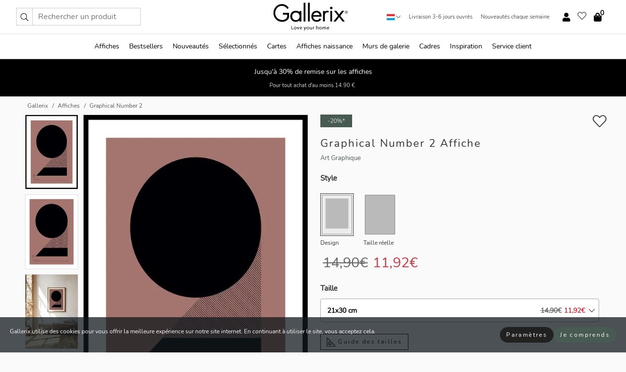

--- FILE ---
content_type: text/html; charset=UTF-8
request_url: https://gallerix.lu/affiche/2824-graphical-number-2
body_size: 20587
content:
<!DOCTYPE html>
<html lang="fr-LU">

<head><script>(function(w,i,g){w[g]=w[g]||[];if(typeof w[g].push=='function')w[g].push(i)})
(window,'GTM-NKPLNM7','google_tags_first_party');</script><script>(function(w,d,s,l){w[l]=w[l]||[];(function(){w[l].push(arguments);})('set', 'developer_id.dYzg1YT', true);
		w[l].push({'gtm.start':new Date().getTime(),event:'gtm.js'});var f=d.getElementsByTagName(s)[0],
		j=d.createElement(s);j.async=true;j.src='/62sa/';
		f.parentNode.insertBefore(j,f);
		})(window,document,'script','dataLayer');</script>
  <title>
    Graphical Number 2 Affiche | Art Graphique | Gallerix.lu  </title>
  <meta name="description" content="Affiche Graphical Number 2. De grandes formes géométriques noires forment le chiffre 2 sur un fond brun-rouge mat. Composé d'un cercle et de lignes, ce..." />
  <link rel="preload" href="/node_modules/photoswipe/dist/photoswipe.css?v=5.3.3" as="style"
    onload="this.onload=null;this.rel='stylesheet'">
  <!-- <link rel="preload" href="/node_modules/photoswipe/dist/default-skin/default-skin.css" as="style" onload="this.onload=null;this.rel='stylesheet'"> -->

  <meta property="og:title" content="Graphical Number 2">
  <meta property="og:description"
    content="De grandes formes géométriques noires forment le chiffre 2 sur un fond brun-rouge mat. Composé d'un cercle et de lignes, ce chiffre confère à l'affiche un style graphique et minimaliste. Un texte en petits caractères, en bas de page, décrit la signification du chiffre deux. Une affiche qui s'intègre parfaitement dans les salons, couloirs ou bureaux modernes où la simplicité est de mise.">
  <meta property="og:type" content="product">
  <meta property="og:url" content="https://gallerix.lu/affiche/2824-graphical-number-2">
  <meta property="og:site_name" content="Gallerix.lu">
  <meta property="product:retailer_item_id" content="2824">
  <meta property="product:availability" content="instock">

  <link rel="alternate" hreflang="sv-se" href="https://gallerix.se/poster/2824-graphical-number-2"><link rel="alternate" hreflang="de-de" href="https://gallerix.de/poster/2824-graphical-number-2"><link rel="alternate" hreflang="da-dk" href="https://gallerix-home.dk/plakat/2824-graphical-number-2"><link rel="alternate" hreflang="en-gb" href="https://gallerix.co.uk/poster/2824-graphical-number-2"><link rel="alternate" hreflang="fi-fi" href="https://gallerix.fi/juliste/2824-graphical-number-2"><link rel="alternate" hreflang="nl-nl" href="https://gallerix.nl/poster/2824-graphical-number-2"><link rel="alternate" hreflang="de-at" href="https://gallerix.at/poster/2824-graphical-number-2"><link rel="alternate" hreflang="pl-pl" href="https://gallerix.pl/plakat/2824-graphical-number-2"><link rel="alternate" hreflang="fr-fr" href="https://gallerix.fr/affiche/2824-graphical-number-2"><link rel="alternate" hreflang="es-es" href="https://gallerix.es/poster/2824-graphical-number-2"><link rel="alternate" hreflang="cs-cz" href="https://gallerix.cz/plakat/2824-graphical-number-2"><link rel="alternate" hreflang="it-it" href="https://gallerix.it/poster-stampe/2824-graphical-number-2"><link rel="alternate" hreflang="en-ie" href="https://gallerix.ie/poster/2824-graphical-number-2"><link rel="alternate" hreflang="nl-be" href="https://gallerix.be/poster/2824-graphical-number-2"><link rel="alternate" hreflang="hu-hu" href="https://gallerix.hu/poszter/2824-graphical-number-2"><link rel="alternate" hreflang="sk-sk" href="https://gallerix.sk/plagat/2824-graphical-number-2"><link rel="alternate" hreflang="de-ch" href="https://gallerix.ch/poster/2824-graphical-number-2"><link rel="alternate" hreflang="pt-pt" href="https://gallerix.pt/poster/2824-graphical-number-2"><link rel="alternate" hreflang="fr-lu" href="https://gallerix.lu/affiche/2824-graphical-number-2"><link rel="alternate" hreflang="nb-no" href="https://gallerix-home.no/plakat/2824-graphical-number-2"><link rel="alternate" hreflang="et-ee" href="https://gallerix.ee/poster/2824-graphical-number-2"><link rel="alternate" hreflang="lv-lv" href="https://gallerix.lv/plakats/2824-graphical-number-2"><link rel="alternate" hreflang="lt-lt" href="https://gallerix.lt/plakatas/2824-graphical-number-2"><link rel="alternate" hreflang="ro-ro" href="https://gallerix.ro/poster/2824-graphical-number-2">
  <!-- PRECONNECTS -->

<!-- <link href="https://www.googletagmanager.com" rel="preconnect">
<link href="https://googleads.g.doubleclick.net" rel="preconnect">
<link href="https://www.google-analytics.com" rel="preconnect"> -->

<!-- <link href="//www.googletagmanager.com" rel="dns-prefetch">
<link href="//googleads.g.doubleclick.net" rel="dns-prefetch">
<link href="//www.google-analytics.com" rel="dns-prefetch"> -->


<!-- <link href="https://connect.facebook.net" rel="preconnect">
<link href="//connect.facebook.net" rel="dns-prefetch"> -->
<!-- <link href="https://bat.bing.com" rel="preconnect"> -->
<!-- <link href="//bat.bing.com" rel="dns-prefetch"> -->
<!-- <link href="https://e.clarity.ms" rel="preconnect"> -->
<!-- <link href="//e.clarity.ms" rel="dns-prefetch"> -->
<!-- <link href="https://s.pinimg.com" rel="preconnect"> -->
<!-- <link href="//s.pinimg.com" rel="dns-prefetch"> -->

<!-- FONTS -->
<link rel="preload" href="/fonts/Nunito_Sans/NunitoSans-400-latin.woff2" as="font" type="font/woff2" crossorigin>
<link rel="preload" href="/fonts/Nunito_Sans/NunitoSans-400-latin-ext.woff2" as="font" type="font/woff2" crossorigin>
<link rel="preload" href="/fonts/Montserrat/Montserrat-300-latin.woff2" as="font" type="font/woff2" crossorigin>
<link rel="preload" href="/fonts/Montserrat/Montserrat-300-latin-ext.woff2" as="font" type="font/woff2" crossorigin>
<!-- <link rel="preconnect" href="https://fonts.googleapis.com">
<link rel="preconnect" href="https://fonts.gstatic.com" crossorigin>
<link href="https://fonts.googleapis.com/css2?family=Montserrat:wght@300;500&family=Nunito+Sans&display=swap" rel="stylesheet"> -->

<link rel="preload" href="/lib/fontawesome/webfonts/fa-solid-900.woff2" as="font" type="font/woff2" crossorigin>
<link rel="preload" href="/lib/fontawesome/webfonts/fa-light-300.woff2" as="font" type="font/woff2" crossorigin>
<link rel="preload" href="/lib/fontawesome/webfonts/fa-regular-400.woff2" as="font" type="font/woff2" crossorigin>
<!-- <link rel="preload" href="/lib/fontawesome/webfonts/fa-brands-400.woff2" as="font" type="font/woff2" crossorigin> -->


<meta http-equiv="Content-Type" content="text/html; charset=utf-8" />
<meta http-equiv="Content-Language" content="fr" />
<meta name="viewport" content="width=device-width, initial-scale=1">
<!-- <meta name="robots" content="INDEX,FOLLOW"/> -->

<link rel="stylesheet" href="/dist/css/bootstrap-grid.min.css" />


<style>
  @font-face{font-family:Montserrat;font-style:normal;font-weight:300;font-display:swap;src:local("Montserrat"),url(/fonts/Montserrat/Montserrat-300-latin-ext.woff2) format("woff2");unicode-range:U+0100-024F,U+0259,U+1E00-1EFF,U+2020,U+20A0-20AB,U+20AD-20CF,U+2113,U+2C60-2C7F,U+A720-A7FF}@font-face{font-family:Montserrat;font-style:normal;font-weight:300;font-display:swap;src:local("Montserrat"),url(/fonts/Montserrat/Montserrat-300-latin.woff2) format("woff2");unicode-range:U+0000-00FF,U+0131,U+0152-0153,U+02BB-02BC,U+02C6,U+02DA,U+02DC,U+2000-206F,U+2074,U+20AC,U+2122,U+2191,U+2193,U+2212,U+2215,U+FEFF,U+FFFD}@font-face{font-family:Montserrat;font-style:normal;font-weight:500;font-display:swap;src:local("Montserrat"),url(/fonts/Montserrat/Montserrat-500.woff2) format("woff2");unicode-range:U+0100-024F,U+0259,U+1E00-1EFF,U+2020,U+20A0-20AB,U+20AD-20CF,U+2113,U+2C60-2C7F,U+A720-A7FF}@font-face{font-family:Montserrat;font-style:normal;font-weight:500;font-display:swap;src:local("Montserrat"),url(/fonts/Montserrat/Montserrat-500.woff2) format("woff2");unicode-range:U+0000-00FF,U+0131,U+0152-0153,U+02BB-02BC,U+02C6,U+02DA,U+02DC,U+2000-206F,U+2074,U+20AC,U+2122,U+2191,U+2193,U+2212,U+2215,U+FEFF,U+FFFD}@font-face{font-family:"Nunito Sans";font-style:normal;font-weight:400;font-display:swap;src:local("Nunito Sans"),url(/fonts/Nunito_Sans/NunitoSans-400-latin-ext.woff2) format("woff2");unicode-range:U+0100-024F,U+0259,U+1E00-1EFF,U+2020,U+20A0-20AB,U+20AD-20CF,U+2113,U+2C60-2C7F,U+A720-A7FF}@font-face{font-family:"Nunito Sans";font-style:normal;font-weight:400;font-display:swap;src:local("Nunito Sans"),url(/fonts/Nunito_Sans/NunitoSans-400-latin.woff2) format("woff2");unicode-range:U+0000-00FF,U+0131,U+0152-0153,U+02BB-02BC,U+02C6,U+02DA,U+02DC,U+2000-206F,U+2074,U+20AC,U+2122,U+2191,U+2193,U+2212,U+2215,U+FEFF,U+FFFD}</style>
<style>
  :root{--orange:coral;--red:#cd1f26;--gallerixGreen:#475b52;--gallerixLightGreen:#a5b3a7;--header-font-family:Montserrat,sans-serif;--text-font-family:"Nunito Sans",sans-serif}*,:after,:before{-moz-box-sizing:border-box;-webkit-box-sizing:border-box;box-sizing:border-box}html{-ms-text-size-adjust:100%;-webkit-text-size-adjust:100%;-webkit-font-smoothing:antialiased}body{margin:0;color:#333;background:#fafafa;font-family:var(--text-font-family);font-size:14px}svg:not(:root){overflow:hidden}a{color:var(--gallerixGreen);text-decoration:none;background-color:transparent}.icon{display:inline-block;width:1em;height:1em;stroke-width:0;stroke:currentColor;fill:currentColor;pointer-events:none;line-height:1}.btn{position:relative;display:inline-block;outline:0;z-index:1;padding:.5em 1em;border-radius:0;font-size:12px;text-align:center;letter-spacing:.2em;font-family:var(--text-font-family);font-weight:400;text-decoration:none;cursor:pointer}.btn--big{text-transform:uppercase;padding:1.6em 2.4em}.btn--round{border-radius:18px;font-family:var(--text-font-family);padding:5px 15px}.topbar__left,.topbar__right{height:100%;display:flex;align-items:center}.topbar__right{justify-content:flex-end}.topbar-mobile-menu{display:flex;align-items:center;gap:.8em}@media only screen and (min-width:768px){.topbar-mobile-menu{display:none}}#hamburger-nav-icon{width:25px;height:20px;position:relative;margin:14px auto 10px 10px;-webkit-transform:rotate(0);-moz-transform:rotate(0);-o-transform:rotate(0);transform:rotate(0);-webkit-transition:.5s ease-in-out;-moz-transition:.5s ease-in-out;-o-transition:.5s ease-in-out;transition:.5s ease-in-out;cursor:pointer;z-index:1001}#hamburger-nav-icon span{display:block;position:absolute;height:1px;width:100%;background:#222;border-radius:1px;opacity:1;left:0;-webkit-transform:rotate(0);-moz-transform:rotate(0);-o-transform:rotate(0);transform:rotate(0);-webkit-transition:.25s ease-in-out;-moz-transition:.25s ease-in-out;-o-transition:.25s ease-in-out;transition:.25s ease-in-out}.hover-menu{position:relative;text-align:center;display:flex;align-items:center;float:right;padding:0;margin:0;height:100%}.hover-button{padding:0 8px;position:relative;z-index:10;display:block;width:100%;height:100%;cursor:pointer;-webkit-backface-visibility:hidden;backface-visibility:hidden;color:#000}.hover-panel{overflow:auto;position:fixed;width:480px;max-width:90%;height:auto;min-height:100%;top:0;bottom:0;padding:0;text-align:left;background:#fff;z-index:1266;-webkit-overflow-scrolling:touch;transition:all .6s cubic-bezier(.2,1,.3,1);color:#333}.hover-panel-right{right:-480px;border-left:1px solid #333}.items-in-cart{position:absolute;right:2px;top:-8px;font-weight:700;font-family:var(--text-font-family)}.site-menu{padding:0;list-style:none;width:100%;margin:0}.site-menu>li{display:inline-block;color:#000}.site-menu a{color:#000}.site-menu a:hover{text-decoration:none}.site-menu>li>a{margin:0 8px;line-height:50px;display:block}.site-menu .main-sub-container{background:#fff;position:absolute;left:0;top:51px;z-index:75;width:100%;text-align:left;background:#fefefe;display:none;color:#000;padding-bottom:15px;border-top:2px solid #ccc;border-bottom:2px solid #ccc;box-shadow:inset 0 10px 22px -23px rgba(0,0,0,.75)}.site-menu .main-sub-container.show{display:block}.main-sub-container .sub-container-wrapper{display:flex;flex-direction:column;justify-content:space-around}.site-menu .main-sub-container>div{padding:0 20px}.site-menu .main-sub-container .top-horizontal{display:flex;padding:20px;margin-bottom:20px;border-bottom:1px solid #ccc}.site-menu .main-sub-container .bottom-horizontal{display:flex}.site-menu .top-horizontal a{font-weight:700;margin-right:20px}.site-menu a:hover{color:#999}.site-menu>li:before{position:absolute;bottom:0;content:" ";border-right:7px solid transparent;border-bottom:7px solid #ccc;border-left:7px solid transparent;transform:translateX(-50%);width:0;height:0;opacity:0}.site-menu>li:hover:before{opacity:.9}.site-menu .main-sub-container ul{list-style:none;padding:0;padding:0 25px;border-left:1px solid #ccc}.site-menu .main-sub-container ul:first-child{border-left:none}.site-menu .main-sub-container ul.extend-prev-ul{padding-top:40px;border-left:none}.site-menu .main-sub-container ul .sub-heading{font-weight:700;padding:10px 0}.topbar .web-logo img{height:76px}.country-selector__overlay{position:fixed;top:0;bottom:0;left:0;right:0;z-index:10;display:none;background:0 0}.country-selector .icon--chevron-up{font-size:.6rem;transform:rotate(180deg)}.flag-icon{width:16px;height:12px;box-shadow:0 0 1px #000}.country-list{opacity:0;position:absolute;z-index:-1;top:100%;right:0}.camp-mark{display:inline-block;padding:4px 15px;background-color:var(--gallerixGreen);background-position:initial;background-repeat:initial;background:var(--gallerixGreen);color:#ddd;font-size:11px;text-transform:uppercase}.camp-mark.product-page{margin-bottom:20px;margin-right:10px;font-size:12px}.header-search{border:1px solid #d9d9d9;display:flex;align-items:center}.header-search__btn{background:0 0;border:0;font-size:1rem;padding:0 .5em}.header-search__input{background:0 0;border:0;font-size:1rem;padding:.3em .7em;border-left:1px solid #d9d9d9;outline:transparent}.input-group{position:relative;display:-ms-flexbox;display:flex;-ms-flex-wrap:wrap;flex-wrap:wrap;-ms-flex-align:stretch;align-items:stretch;width:100%}.label-inv-term{position:absolute;left:-9999px}.gallery-search-input-group .input-group-prepend{background-color:#fff;font-size:16px}.gallery-search-input-group .form-control,.gallery-search-input-group .input-group-prepend{border-color:#ccc;border-radius:1px;font-size:16px}.input-group-prepend{margin-right:-1px}.input-group-append,.input-group-prepend{display:-ms-flexbox;display:flex}.input-group>.input-group-append:last-child>.btn:not(:last-child):not(.dropdown-toggle),.input-group>.input-group-append:last-child>.input-group-text:not(:last-child),.input-group>.input-group-append:not(:last-child)>.btn,.input-group>.input-group-append:not(:last-child)>.input-group-text,.input-group>.input-group-prepend>.btn,.input-group>.input-group-prepend>.input-group-text{border-top-right-radius:0;border-bottom-right-radius:0}.gallery-search-input-group .input-group-prepend,.gallery-search-input-group .input-group-text{background-color:#fff;font-size:12px}.input-group-text{display:-ms-flexbox;display:flex;-ms-flex-align:center;align-items:center;padding:.375rem .75rem;margin-bottom:0;font-size:1rem;font-weight:400;line-height:1.5;color:#495057;text-align:center;white-space:nowrap;background-color:#e9ecef;border:1px solid #ced4da;border-radius:.25rem}.form-control{display:block;width:100%;height:calc(1.5em + .75rem + 2px);padding:.375rem .75rem;font-size:1rem;font-weight:400;line-height:1.5;color:#495057;background-color:#fff;background-clip:padding-box;border:1px solid #ced4da;border-radius:.25rem;transition:border-color .15s ease-in-out,box-shadow .15s ease-in-out}.input-group>.custom-file,.input-group>.custom-select,.input-group>.form-control,.input-group>.form-control-plaintext{position:relative;-ms-flex:1 1 auto;flex:1 1 auto;width:1%;min-width:0;margin-bottom:0}.float-left{float:left}@media (max-width:992px){.navbar-left,.navbar-right{display:none}.navbar{position:absolute;left:-1000px}.site-menu .top-horizontal a{margin-bottom:8px}.topbar{top:0;left:0;height:45px;width:100%;z-index:1205;background:#fff;border-bottom:1px solid #ccc;text-align:center}.topbar.row{margin:0}.topbar .web-logo img{height:32px;text-align:center}.site-menu{position:fixed;width:480px;max-width:90%;height:auto;min-height:100%;top:45px;bottom:0;padding:0 0 45px 0;text-align:left;background:#fff;z-index:1011;overflow-y:scroll;-webkit-overflow-scrolling:touch;transition:all .6s cubic-bezier(.2,1,.3,1);color:#333;left:-480px;border-right:1px solid #333}.site-menu.panel-active{left:-16px}.site-menu>li{display:block;padding-left:16px;position:relative;border-bottom:1px solid #eee}.site-menu li a{display:block}.site-menu li .main-sub-container{transition:all linear .2s;display:none}.site-menu>li.active .main-sub-container{display:block}.site-menu .main-sub-container .bottom-horizontal,.site-menu .main-sub-container .top-horizontal{flex-direction:column;padding:11px 0 11px 10px;margin-bottom:7px}.site-menu .main-sub-container ul{min-height:0}.site-menu .main-sub-container ul.extend-prev-ul{padding-top:0}.site-menu li .main-sub-container+i{position:absolute;right:13px;top:18px;transition:all linear .2s}.site-menu li.active .main-sub-container+i{transform:rotate(180deg)}.site-menu .main-sub-container{border:none;position:relative;padding:3px 0;top:0;left:0}.site-menu>li:before{display:none}.site-menu .main-sub-container ul{border-left:none;padding:0 0 0 7px;margin-left:3px;float:none}.search-form{width:100%;position:absolute;top:-100px;left:0;background:#fff}.search-form.active{top:45px;border-bottom:1px solid #eee;padding:13px 10px}n-sub-container ul li{padding:5px 0}.site-menu>li .navbar-text{width:100%;display:block;padding:0}}.top-menu-icon{font-size:18px}@media (min-width:768px){header .navbar-right ul{opacity:1}}.heading{letter-spacing:.2em;text-transform:uppercase;font-weight:300;font-family:var(--header-font-family)}.line-header,h2.header{position:relative;color:#303030;font-size:16px;margin:50px 0 30px;width:100%}.line-header:before,h2.header:before{content:"";display:block;border-top:solid 1px #c1c1c1;width:100%;height:1px;position:absolute;top:50%;z-index:1}.line-header span,h2.header span{background:#fafafa;padding:0 20px;position:relative;z-index:5}.text-center{text-align:center!important}.jumbo{width:100%;height:25vh;align-items:center;justify-content:center;display:flex;position:relative}@media only screen and (min-width:576px){.jumbo{height:45vh}}@media only screen and (min-width:768px){.jumbo{height:calc(100vh - 172px)}}.jumbo--fs{height:calc(100vh - 172px)}.jumbo--fs .jumbo__shield{display:flex!important}.jumbo__img{position:absolute;width:100%;height:100%;object-fit:cover;top:0;right:0;bottom:0;left:0;z-index:-1}.jumbo__shield{flex-direction:column;color:#fff;text-align:center;padding:25px;background:rgba(0,0,0,.3);display:none}@media only screen and (min-width:768px){.jumbo__shield{padding:100px;display:flex!important}}.jumbo__shield .heading,.jumbo__shield p{margin-bottom:15px}@media only screen and (min-width:768px){.jumbo__shield{padding:100px}}.jumbo small{font-size:.95rem;font-weight:400}@media only screen and (min-width:768px){.jumbo small{font-size:.75rem}}.jumbo__title{font-size:1.2rem;font-weight:400}@media only screen and (min-width:768px){.jumbo__title{font-size:1.8rem;font-weight:300}}.jumbo__btn{margin-top:1em}.usp-banner{background:#fff;text-align:center;color:#4d4d4d;font-size:.7rem}.usp-banner--mobile{display:block;border-bottom:1px solid #eee}@media only screen and (min-width:992px){.usp-banner--mobile{display:none}}.usp-banner--desktop{display:none}@media only screen and (min-width:992px){.usp-banner--desktop{display:block;margin-right:1em}}.usp-banner>ul{display:inline-block;margin:0;padding:0}.usp-banner>ul>li{display:inline-block;padding:0 7px;line-height:35px}.info-banner{text-align:center;width:100%;z-index:72}.info-banner__item{width:100%;z-index:0;font-size:1rem;display:none;z-index:1;line-height:28px;padding:10px 0}@media only screen and (min-width:768px){.info-banner__item{line-height:31px}}.info-banner__item--active{display:block!important}.campaign-marks{display:flex;justify-content:center;margin-bottom:5px}.gallery-list,.product-item{position:relative;padding:0 1px;font-size:11px;margin:10px 0;padding:0 6px;display:flex;flex-direction:column}@media only screen and (min-width:768px){.product-item{padding:0 2%}}.product-item__details{margin-top:auto;display:flex;justify-content:space-between;text-align:center;position:relative}.product-item__details .list-info{flex:1 1 auto;max-width:100%}@media (min-width:768px){.product-item__details .list-fav{position:absolute;right:2px;top:0}}.product-item__img{margin-bottom:10px;position:relative;padding-bottom:140.1%;height:0}.product-item__img img{border:1px solid #ccc;max-width:100%;width:100%;height:auto;position:absolute;top:0;right:0;bottom:0;left:0;margin:auto}.product-item__img img.crossfadebottom{position:absolute;opacity:0;transition:all .3s ease-in}.product-item__title{color:#333;font-size:.9rem;margin:0;line-height:1.5rem;overflow:hidden;text-overflow:ellipsis;white-space:nowrap}.star-rating-holder{display:flex}.star-rating-holder .star{width:26px;height:26px;margin-right:1px;color:#000;display:flex;align-items:center}.star-rating-holder .star-small{padding:3px 3px;font-size:18px}.star-rating-holder .star-medium{padding:3px 5px;font-size:25px}.star-rating-holder .star-large{padding:8px 15px;font-size:25px}.container,.container-fluid,.container-lg,.container-md,.container-sm,.container-xl{width:100%;padding-right:15px;padding-left:15px;margin-right:auto;margin-left:auto}.d-flex{display:flex}.fa,.fab,.fad,.fal,.far,.fas{-moz-osx-font-smoothing:grayscale;-webkit-font-smoothing:antialiased;display:inline-block;font-style:normal;font-variant:normal;text-rendering:auto;line-height:1}.fa,.fas{font-family:'Font Awesome 5 Pro';font-weight:900}.fal{font-family:'Font Awesome 5 Pro';font-weight:300}.fab{font-family:'Font Awesome 5 Brands';font-weight:400}.fa-fw{text-align:center;width:1.25em}.slider{position:relative;margin-left:-15px;margin-right:-15px}@media only screen and (min-width:768px){.slider{margin-left:0;margin-right:0}}.slider__frame{overflow:hidden}.slider__wrapper{overflow-x:scroll;padding-left:15px;margin-left:0;margin-right:0}@media only screen and (min-width:768px){.slider__wrapper{padding-left:15px;margin-left:-15px;margin-right:-15px}}.slider__wrapper::-webkit-scrollbar{display:none}.slider__list{display:flex;list-style-type:none;margin:0;padding:0;position:relative}.slider__item{width:47%;padding:0 15px 0 0!important;flex-shrink:0}@media only screen and (min-width:768px){.slider__item{width:16.6666666667%}}.slider__btn{display:none;position:absolute;top:50%;transform:translateY(-50%);z-index:1;font-size:25px;background:0 0;border:0}@media only screen and (min-width:768px){.slider__btn{display:flex}}.slider__btn--prev{left:0;transform:rotate(-90deg)}@media only screen and (min-width:1300px){.slider__btn--prev{left:-75px}}.slider__btn--next{right:0;transform:rotate(90deg)}@media only screen and (min-width:1300px){.slider__btn--next{right:-75px}}.breadcrumbs{margin:10px 0 15px;padding:0}.breadcrumbs a{color:#565656}.breadcrumbs>li{color:#565656;display:inline-block;font-size:12px}.breadcrumbs>li:first-child:before{content:"";margin:0}.breadcrumbs>li:before{font-family:var(--text-font-family);content:"/";margin:0 5px}</style>


  <link rel="canonical" href="https://gallerix.lu/affiche/2824-graphical-number-2" />

<link rel="icon" type="image/png" href="https://gallerix.lu/img/favicon.png?1" />
<link rel="apple-touch-icon" href="https://gallerix.lu/img/favicon.png?1"/>
<link rel="icon" type="image/svg+xml" href="https://gallerix.lu/img/favicon.svg?1" />
<link rel="preload" href="/vendor/twbs/bootstrap/dist/css/bootstrap.min.css" as="style" onload="this.onload=null;this.rel='stylesheet'">
<noscript><link rel="stylesheet" href="/vendor/twbs/bootstrap/dist/css/bootstrap.min.css"></noscript>

<!-- <link rel="stylesheet" href="/lib/fontawesome/css/all.min.css" /> -->



<link rel="preload" href="/lib/fontawesome/css/bare.min.css?rel=1766144796396" as="style" onload="this.onload=null;this.rel='stylesheet'">
<noscript><link rel="stylesheet" href="/lib/fontawesome/css/bare.min.css?rel=1766144796396"></noscript>


<link rel="stylesheet" href="/dist/css/style.min.css?rel=1766144796396" />


<script>
const siteSettings = {
  locale: "fr_LU",
  currencyCode: "EUR",
  countryCode: "lu",
  languageCode: "fr",
  clerkKey: "bVfGIJv1PzvQKV2MS5LGMbw7UE2jEkew",
  vatPercentage: 17.00,
  siteUrl: "https://gallerix.lu",
};

const visitor = {
  uniqid: "hcXabsZJ1OYuumeHEVuoRqWmD",
};

const locale = "fr_LU";
</script>

<script>
window.dataLayer = window.dataLayer || [];
</script>

<script>
  function gtag(){
    window.dataLayer.push(arguments);
  }
</script>

<!-- Google Tag Manager -->
<script>
(function(w,d,s,l,i){w[l]=w[l]||[];w[l].push({'gtm.start':
new Date().getTime(),event:'gtm.js'});var f=d.getElementsByTagName(s)[0],
j=d.createElement(s),dl=l!='dataLayer'?'&l='+l:'';j.async=true;j.src=
'https://www.googletagmanager.com/gtm.js?id='+i+dl;f.parentNode.insertBefore(j,f);
})(window,document,'script','dataLayer','GTM-NKPLNM7');
</script>
<!-- End Google Tag Manager -->


<!-- Facebook Pixel Code
<script>
    !function(f,b,e,v,n,t,s){if(f.fbq)return;n=f.fbq=function(){n.callMethod?
    n.callMethod.apply(n,arguments):n.queue.push(arguments)};if(!f._fbq)f._fbq=n;
    n.push=n;n.loaded=!0;n.version='2.0';n.queue=[];t=b.createElement(e);t.async=!0;
    t.src=v;s=b.getElementsByTagName(e)[0];s.parentNode.insertBefore(t,s)}(window,
    document,'script','https://connect.facebook.net/en_US/fbevents.js');
    fbq('init', '337926019941974'); // Insert your pixel ID here.
    fbq('track', 'PageView');
</script>
<noscript><img height="1" width="1" style="display:none" src="https://www.facebook.com/tr?id=337926019941974&ev=PageView&noscript=1"/></noscript>
DO NOT MODIFY -->
<!-- End Facebook Pixel Code -->

<!-- Pinterest Tag -->
<!-- <script>
!function(e){if(!window.pintrk){window.pintrk = function () {
window.pintrk.queue.push(Array.prototype.slice.call(arguments))};var
  n=window.pintrk;n.queue=[],n.version="3.0";var
  t=document.createElement("script");t.async=!0,t.src=e;var
  r=document.getElementsByTagName("script")[0];
  r.parentNode.insertBefore(t,r)}}("https://s.pinimg.com/ct/core.js");
pintrk('load', '');
pintrk('page');
</script>
<noscript>
<img height="1" width="1" style="display:none;" alt=""
  src="https://ct.pinterest.com/v3/?event=init&tid=&pd[em]=<hashed_email_address>&noscript=1" />
</noscript> -->
<!-- end Pinterest Tag -->

<!-- Bing tag --><!--
<script>
  (function(w,d,t,r,u)
  {
    var f,n,i;
    w[u]=w[u]||[],f=function()
    {
      var o={ti:"137005617"};
      o.q=w[u],w[u]=new UET(o),w[u].push("pageLoad")
    },
    n=d.createElement(t),n.src=r,n.async=1,n.onload=n.onreadystatechange=function()
    {
      var s=this.readyState;
      s&&s!=="loaded"&&s!=="complete"||(f(),n.onload=n.onreadystatechange=null)
    },
    i=d.getElementsByTagName(t)[0],i.parentNode.insertBefore(n,i)
  })
  (window,document,"script","//bat.bing.com/bat.js","uetq");
</script>-->
<!-- End Bing tag -->

<!-- Start of Clerk.io E-commerce Personalisation tool - www.clerk.io -->
<script type="text/javascript">
    (function(w,d){
    var e=d.createElement('script');e.type='text/javascript';e.async=true;
    e.src=(d.location.protocol=='https:'?'https':'http')+'://cdn.clerk.io/clerk.js';
    var s=d.getElementsByTagName('script')[0];s.parentNode.insertBefore(e,s);
    w.__clerk_q=w.__clerk_q||[];w.Clerk=w.Clerk||function(){w.__clerk_q.push(arguments)};
    })(window,document);

    Clerk('config', {
      key: 'bVfGIJv1PzvQKV2MS5LGMbw7UE2jEkew',
      visitor: 'hcXabsZJ1OYuumeHEVuoRqWmD',
      debug: {
        enable: false,
        level: 'log'
      }
    });
</script>
<!-- End of Clerk.io E-commerce Personalisation tool - www.clerk.io -->
  <style>
    .favourite-flap{background:#fff;position:fixed;bottom:110px;right:-7px;color:#333;border:1px solid #eee;border-right:none;padding:7px 12px 7px 7px;border-radius:10px 0 0 10px;z-index:500;transition:all .2s ease}.main-product-image img{width:100%}.product-images{padding:0 0 35px 0;display:flex}.main-product-image a{position:relative;display:block;padding-bottom:calc(800 / 571 * 100%)}.main-product-image img{position:absolute;top:0;left:0;width:100%}.main-product-image{order:2;width:80%;padding:0 10px}.product-thumbs{order:1;width:20%;margin-top:0;overflow:hidden;list-style:none;padding:0 0 0 10px}.product-thumbs img{width:100%;border:1px solid #e1e1e1}.product-thumb{min-height:30px;transition:opacity .15s ease-in;width:100%;margin-bottom:10px}.product-thumb:last-child{margin-bottom:0}.product-thumb--portrait img{aspect-ratio:50/70}.product-thumb--landscape img{aspect-ratio:70/50}@media (max-width:767px){.product-images{padding:0 0 20px}.main-product-image{width:80%}.product-thumbs{order:2;width:20%;margin-top:0;padding:0 8px}.product-thumb{width:100%;margin-bottom:10px}.product-thumb:last-child{margin-bottom:0}}.gallery-product-title{font-size:22px;margin-top:0;letter-spacing:2px;font-weight:300}.product-option-img>li:first-child{margin-left:0}.product-option-img>li{float:left;margin:10px;cursor:pointer}.product-option-img span{font-size:12px;display:block;padding-top:5px}.product-option-img img{padding:2px;border:1px solid #fff}.view-frames{width:100%}.product-option__header,.product-options h4{font-weight:700;font-size:15px;margin:20px 0 10px}#btn-add-cart+ul{list-style:none;display:flex;margin:0;padding:0;width:100%;justify-content:space-evenly}#btn-add-cart+ul li{margin:10px 5px}.gallery-price{color:#333;font-weight:300;font-size:40px}  </style>
  <script>
    const productData = {
      id: '2824',
      name: `Graphical Number 2`,
      category: 'poster'
    };
  </script>
</head>

<body itemscope itemtype="http://schema.org/ItemPage">
  <!-- Google Tag Manager (noscript) -->
<noscript><iframe src="https://www.googletagmanager.com/ns.html?id=GTM-NKPLNM7" height="0" width="0" style="display:none;visibility:hidden"></iframe></noscript>
<!-- End Google Tag Manager (noscript) -->
 
<meta itemprop="url" content="https://gallerix.lu/affiche/2824-graphical-number-2" />
<header class="navigation ">
  <!-- search dialog -->
  <div class="search-dialog container">
    <section class="search-dialog__body">
      <ul class="search-results" id="clerk-results"></ul>
      <div class="fs-dialog-search-area__no-items flex-center" style="display:none">
        <p>Nous n'avons pas trouvé de produits correspondant à votre requête.</p>
        <div class="btn btn-outline--white btn--big fs-dialog-search-area__close">Fermer</div>
      </div>
      <br />
      <br />
      <div class="flex-center">
        <a href="/search" class="btn btn--black btn--big fs-dialog-search-area__btn" style="display:none;">Afficher tous les résultats</a>
      </div>
    </section>
  </div>
	<div class="topbar brand-area">
		<div class="topbar-left topbar__left">
			<div class="mobile-menu-btn topbar-mobile-menu">
				<div class="topbar-mobile-menu__btn" id="menu-btn">
					<div id="hamburger-nav-icon">
						<span></span>
						<span></span>
						<span></span>
						<span></span>
					</div>
				</div>
				<div class="topbar-mobile-menu__search open-search">
					<img src="/img/svg-icons/search.svg?47" fetchpriority="high" class="icon icon--search " />				</div>
			</div>

			<div class="search-form">
				<form class="w-70" method="get" action="/search" itemscope itemprop="potentialAction" itemtype="http://schema.org/SearchAction">
					<meta itemprop="target" content="https://gallerix.lu/search/?s={s}">
					
                    <div class="header-search">
            <div class="header-search__item">
              <button class="header-search__btn" role="button" aria-label="Rechercher un produit"><img src="/img/svg-icons/search.svg?47" fetchpriority="high" class="icon icon--search " /></button>
            </div>
            <input type="text" name="s" class="header-search__item header-search__input" placeholder="Rechercher un produit" value="" id="search_inp" itemprop="query-input" autocomplete="off" />
          </div>
          				</form>
			</div>
			
		</div>
		<div class="topbar-center  topbar__center">
			
			<a class="web-logo" href="https://gallerix.lu" style="z-index:1;">
				<picture>
					<source srcset="/img/logo_black.svg" media="(max-width:992px)" />
					<img alt="Gallerix logo" src="/img/gallerix_logo_slogan.svg" width="152" height="76" />
				</picture>

			</a>
		</div>
		<div class="topbar-right topbar__right">
		<div class="usp-banner usp-banner--desktop">
			<ul>
				<li>	
					<div class="country-selector">
						
						<svg class="flag-icon"><use xlink:href="/img/flags.svg?23#lu" /></svg>
						<img src="/img/svg-icons/chevron-up.svg?47" fetchpriority="high" class="icon icon--chevron-up " />						
						<div class="country-selector__overlay"></div>
						<ul class="country-list">
						<li class="country-list__item"><a href="https://gallerix.be"><svg class="flag-icon"><use xlink:href="/img/flags.svg?23#be" /></svg> België</a></li><li class="country-list__item"><a href="https://gallerix.cz"><svg class="flag-icon"><use xlink:href="/img/flags.svg?23#cz" /></svg> Česká republika</a></li><li class="country-list__item"><a href="https://gallerix-home.dk"><svg class="flag-icon"><use xlink:href="/img/flags.svg?23#dk" /></svg> Danmark</a></li><li class="country-list__item"><a href="https://gallerix.de"><svg class="flag-icon"><use xlink:href="/img/flags.svg?23#de" /></svg> Deutschland</a></li><li class="country-list__item"><a href="https://gallerix.ee"><svg class="flag-icon"><use xlink:href="/img/flags.svg?23#ee" /></svg> Eesti</a></li><li class="country-list__item"><a href="https://gallerix.es"><svg class="flag-icon"><use xlink:href="/img/flags.svg?23#es" /></svg> España</a></li><li class="country-list__item"><a href="https://gallerix.fr"><svg class="flag-icon"><use xlink:href="/img/flags.svg?23#fr" /></svg> France</a></li><li class="country-list__item"><a href="https://gallerix.ie"><svg class="flag-icon"><use xlink:href="/img/flags.svg?23#ie" /></svg> Ireland</a></li><li class="country-list__item"><a href="https://gallerix.it"><svg class="flag-icon"><use xlink:href="/img/flags.svg?23#it" /></svg> Italia</a></li><li class="country-list__item"><a href="https://gallerix.lv"><svg class="flag-icon"><use xlink:href="/img/flags.svg?23#lv" /></svg> Latvija</a></li><li class="country-list__item"><a href="https://gallerix.lt"><svg class="flag-icon"><use xlink:href="/img/flags.svg?23#lt" /></svg> Lietuva</a></li><li class="country-list__item"><a href="https://gallerix.lu"><svg class="flag-icon"><use xlink:href="/img/flags.svg?23#lu" /></svg> Luxembourg</a></li><li class="country-list__item"><a href="https://gallerix.hu"><svg class="flag-icon"><use xlink:href="/img/flags.svg?23#hu" /></svg> Magyarország</a></li><li class="country-list__item"><a href="https://gallerix.nl"><svg class="flag-icon"><use xlink:href="/img/flags.svg?23#nl" /></svg> Nederland</a></li><li class="country-list__item"><a href="https://gallerix-home.no"><svg class="flag-icon"><use xlink:href="/img/flags.svg?23#no" /></svg> Norge</a></li><li class="country-list__item"><a href="https://gallerix.pl"><svg class="flag-icon"><use xlink:href="/img/flags.svg?23#pl" /></svg> Polska</a></li><li class="country-list__item"><a href="https://gallerix.pt"><svg class="flag-icon"><use xlink:href="/img/flags.svg?23#pt" /></svg> Portugal</a></li><li class="country-list__item"><a href="https://gallerix.ro"><svg class="flag-icon"><use xlink:href="/img/flags.svg?23#ro" /></svg> România</a></li><li class="country-list__item"><a href="https://gallerix.ch"><svg class="flag-icon"><use xlink:href="/img/flags.svg?23#ch" /></svg> Schweiz</a></li><li class="country-list__item"><a href="https://gallerix.sk"><svg class="flag-icon"><use xlink:href="/img/flags.svg?23#sk" /></svg> Slovensko</a></li><li class="country-list__item"><a href="https://gallerix.fi"><svg class="flag-icon"><use xlink:href="/img/flags.svg?23#fi" /></svg> Suomi</a></li><li class="country-list__item"><a href="https://gallerix.se"><svg class="flag-icon"><use xlink:href="/img/flags.svg?23#se" /></svg> Sverige</a></li><li class="country-list__item"><a href="https://gallerix.co.uk"><svg class="flag-icon"><use xlink:href="/img/flags.svg?23#gb" /></svg> United Kingdom</a></li><li class="country-list__item"><a href="https://gallerix.at"><svg class="flag-icon"><use xlink:href="/img/flags.svg?23#at" /></svg> Österreich</a></li>						</ul>
					</div>
				</li>
				<li>Livraison 3-6 jours ouvrés</li>
				<li>Nouveautés chaque semaine</li>
			</ul>
		</div>
			<ul class="hover-menu">
				<li>
											<div class="hover-button login">
							<img src="/img/svg-icons/solid-user.svg?47" fetchpriority="high" class="icon icon--solid-user top-menu-icon" />						</div>
									</li>
				<li>
					<div class="hover-panel-trigger">
						<div class="hover-button favourite-icon">
							<i class="fal fa-fw fa-heart header-fav top-menu-icon"></i>
						</div>
						<div class="hover-panel hover-panel-right slide-in-fav">
							<div class="minicart-wrapper">
								<div class="minicart-header">
									<span class="cart-close"><i class="fal fa-fw fa-times"></i></span>
									<h4>Mes favoris</h4>
									<div></div>
								</div>
								<div class="minicart-body scrollbar">
									<ul class="minicart-items">
										
									</ul>
								</div>
								
								<div class="minicart-footer">
									<div id="fav-share-btn">
										<button class="btn btn--green share-favourite w-100">Partager votre liste de favoris</button>
									</div>
									<div id="fav-share-link" class="text-center" style="display:none;">
										<div><strong>Lien à vos favoris</strong></div>
										<a href=""></a>
									</div>
								</div>
							</div>
						</div>
					</div>
				</li>
				<li>
					<div class="hover-panel-trigger">
						<div class="hover-button header-cart-btn">
							<img src="/img/svg-icons/shopping-bag.svg?47" fetchpriority="high" class="icon icon--shopping-bag top-menu-icon " />							<span class="items-in-cart">0</span>
						</div>
						<div class="hover-panel hover-panel-right slide-in-cart">
							<div class="minicart-wrapper">
								<div class="minicart-header">
									<span class="cart-close"><i class="fal fa-fw fa-times"></i></span>
									<h4>Panier</h4>
									<div></div>
								</div>
								<div class="minicart-body scrollbar">
									<ul class="minicart-items">
										
									</ul>
								</div>
								
								<div class="minicart-footer">
									<div class="minicart-total-discount" style="display:none">
										<div>Vous économisez</div>
										<div class="minicart-discount-amount">0,00€</div>
									</div>
									<div class="minicart-total-summary">
										<div>Total</div>
										<div class="minicart-total-sum">0,00€</div>
									</div>
									
									<a href="https://gallerix.lu/checkout" class="btn btn--big btn--green w-100">Caisse</a>
									
								</div>
							</div>
						</div>
					</div>
				</li>
			</ul>
		</div>
	</div>

	<div class="navbar">
		<div class="navbar-left">
		</div>
		<div class="navbar-center">
		
			<ul class="site-menu">
				<li>
					<a href="https://gallerix.lu/affiches" class="menu-item">Affiches</a>
					<div class="main-sub-container">
						<div class="top-horizontal">
							<a href="https://gallerix.lu/affiche-naissance/">Affiches naissance</a>
							<a href="https://gallerix.lu/affiche-carte/">Cartes</a>
							<a href="https://gallerix.lu/affiches">Toutes les affiches</a>
						</div>
						<div class="bottom-horizontal">
							<ul class="d-md-none d-xl-block">
								<li class="sub-heading"><a href="https://gallerix.lu/affiches">Listes de top</a></li>
								<li><a href="https://gallerix.lu/affiches/popular" data-value="">Bestsellers</a></li>
								<li><a href="https://gallerix.lu/affiches/news" data-value="">Nouveautés</a></li>
								<li><a href="https://gallerix.lu/affiches/trending" data-value="">Sélectionnés</a></li>
							</ul>
							<ul>
								<li class="sub-heading"><a href="https://gallerix.lu/affiches">Catégories</a></li>
								<li><a href="https://gallerix.lu/affiches">Toutes les catégories</a></li>
								<li><a href="https://gallerix.lu/affiches/21-animaux">Animaux</a></li><li><a href="https://gallerix.lu/affiches/97-aquarelle">Aquarelle</a></li><li><a href="https://gallerix.lu/affiches/45-art">Art</a></li><li><a href="https://gallerix.lu/affiches/1-art-abstrait">Art abstrait</a></li><li><a href="https://gallerix.lu/affiches/26-art-graphique">Art Graphique</a></li><li><a href="https://gallerix.lu/affiches/49-artistes-celebres">Artistes célèbres</a></li><li><a href="https://gallerix.lu/affiches/162-chats">Chats</a></li><li><a href="https://gallerix.lu/affiches/163-chiens">Chiens</a></li><li><a href="https://gallerix.lu/affiches/116-conceptuel-et-surrealiste">Conceptuel et Surréaliste</a></li><li><a href="https://gallerix.lu/affiches/109-croquis-darenes">Croquis d'arènes</a></li></ul><ul class="extend-prev-ul"><li><a href="https://gallerix.lu/affiches/38-cuisine">Cuisine</a></li><li><a href="https://gallerix.lu/affiches/95-dessin-au-trait">Dessin au trait</a></li><li><a href="https://gallerix.lu/affiches/3-fleurs-et-plantes">Fleurs et plantes</a></li><li><a href="https://gallerix.lu/affiches/165-fetes-festives">Fêtes festives</a></li><li><a href="https://gallerix.lu/affiches/166-halloween">Halloween</a></li><li><a href="https://gallerix.lu/affiches/59-japandi">Japandi</a></li><li><a href="https://gallerix.lu/affiches/23-mode">Mode</a></li><li><a href="https://gallerix.lu/affiches/96-moteurs-et-vehicules">Moteurs et véhicules</a></li><li><a href="https://gallerix.lu/affiches/29-nature">Nature</a></li><li><a href="https://gallerix.lu/affiches/34-noir-et-blanc">Noir et Blanc</a></li><li><a href="https://gallerix.lu/affiches/41-noel">Noël</a></li></ul><ul class="extend-prev-ul"><li><a href="https://gallerix.lu/affiches/156-peintures-a-lhuile">Peintures à l'huile</a></li><li><a href="https://gallerix.lu/affiches/24-photographies">Photographies</a></li><li><a href="https://gallerix.lu/affiches/27-photographique-iconique">Photographique Iconique</a></li><li><a href="https://gallerix.lu/affiches/2-pour-enfants">Pour enfants</a></li><li><a href="https://gallerix.lu/affiches/167-paques">Pâques</a></li><li><a href="https://gallerix.lu/affiches/58-sport-et-entrainement">Sport et Entraînement</a></li><li><a href="https://gallerix.lu/affiches/31-typographie">Typographie</a></li><li><a href="https://gallerix.lu/affiches/30-villes-et-architecture">Villes et Architecture</a></li><li><a href="https://gallerix.lu/affiches/37-vintage-et-retro">Vintage et Rétro</a></li>							</ul>
							<ul>
								<li class="sub-heading">Artistes</li>
                                <li>
                  <a href="https://gallerix.lu/affiches/45-art">Tous les artistes</a>
                </li>
                <li><a href="https://gallerix.lu/affiches/50-august-strindberg">August Strindberg</a></li><li><a href="https://gallerix.lu/affiches/42-bauhaus">Bauhaus</a></li><li><a href="https://gallerix.lu/affiches/44-claude-monet">Claude Monet</a></li><li><a href="https://gallerix.lu/affiches/47-gustav-klimt">Gustav Klimt</a></li><li><a href="https://gallerix.lu/affiches/46-hilma-af-klint">Hilma af Klint</a></li><li><a href="https://gallerix.lu/affiches/51-john-bauer">John Bauer</a></li><li><a href="https://gallerix.lu/affiches/39-pablo-picasso">Pablo Picasso</a></li><li><a href="https://gallerix.lu/affiches/79-sanna-wieslander">Sanna Wieslander</a></li><li><a href="https://gallerix.lu/affiches/55-vincent-van-gogh">Vincent van Gogh</a></li><li><a href="https://gallerix.lu/affiches/43-william-morris">William Morris</a></li>							</ul>
              
              							<ul>
								<li class="sub-heading">Saisons</li>
                <li><a href="https://gallerix.lu/affiches/52-automne">Automne</a></li><li><a href="https://gallerix.lu/affiches/48-lhiver">L'hiver</a></li><li><a href="https://gallerix.lu/affiches/53-printemps">Printemps</a></li><li><a href="https://gallerix.lu/affiches/54-ete">Été</a></li>							</ul>
              <ul>
								<li class="sub-heading">Collections essentielles</li>

                <li><a href="https://gallerix.lu/affiches/172-collection-non-violence">Collection Non-Violence</a></li>							</ul>
						</div>
					</div>
					<i class="fas fa-fw fa-angle-down d-block d-md-none"></i>
				</li>
				<li>
					<a href="https://gallerix.lu/affiches/popular" class="menu-item">Bestsellers</a>
				</li>
				<li>
					<a href="https://gallerix.lu/affiches/news" class="menu-item">Nouveautés</a>
				</li>
				<li>
					<a href="https://gallerix.lu/affiches/trending" class="menu-item">Sélectionnés</a>
				</li>
				<li>
					<a href="https://gallerix.lu/affiche-carte/" class="menu-item">Cartes</a>
				</li>
				<li>
					<a href="https://gallerix.lu/affiche-naissance/" class="menu-item">Affiches naissance</a>
				</li>
        <li>
					<a href="https://gallerix.lu/mur-de-galerie" class="menu-item">Murs de galerie</a>
				</li>
				<li>
					<a href="https://gallerix.lu/cadres-photo" class="menu-item">Cadres</a>
					<div class="main-sub-container">
						<div class="bottom-horizontal">
							<ul>
								<li class="sub-heading"><a href="https://gallerix.lu/cadres-photo">Taille</a></li>
								<li><a href="https://gallerix.lu/cadres-photo">Tous les tailles</a></li>
								<li><a href="https://gallerix.lu/cadres-photo/size-21x30">21x30 cm</a></li><li><a href="https://gallerix.lu/cadres-photo/size-30x40">30x40 cm</a></li><li><a href="https://gallerix.lu/cadres-photo/size-50x70">50x70 cm</a></li><li><a href="https://gallerix.lu/cadres-photo/size-70x100">70x100 cm</a></li><li><a href="https://gallerix.lu/cadres-photo/size-100x140">100x140 cm</a></li>							</ul>
              <ul>
								<li class="sub-heading"><a href="https://gallerix.lu/cadres-photo">Matériel</a></li>
								<li><a href="https://gallerix.lu/cadres-photo/cadres-en-bois">Bois</a></li><li><a href="https://gallerix.lu/cadres-photo/cadres-en-metal">Métal</a></li>							</ul>
              <ul>
								<li class="sub-heading"><a href="https://gallerix.lu/cadres-photo">Couleur</a></li>
								<li><a href="https://gallerix.lu/cadres-photo/cadres-noire">Noire</a></li><li><a href="https://gallerix.lu/cadres-photo/cadres-blanc">Blanc</a></li><li><a href="https://gallerix.lu/cadres-photo/cadres-cuivre">Cuivre</a></li><li><a href="https://gallerix.lu/cadres-photo/cadres-argentes">Argenté</a></li><li><a href="https://gallerix.lu/cadres-photo/cadres-or">Or</a></li><li><a href="https://gallerix.lu/cadres-photo/cadres-en-chene">Chêne</a></li><li><a href="https://gallerix.lu/cadres-photo/cadres-noyer">Brun</a></li><li><a href="https://gallerix.lu/cadres-photo/cadres-rouges">Rouge</a></li><li><a href="https://gallerix.lu/cadres-photo/cadres-jaunes">Jaune</a></li><li><a href="https://gallerix.lu/cadres-photo/cadres-bleus">Bleu</a></li><li><a href="https://gallerix.lu/cadres-photo/cadres-verts">Vert</a></li>							</ul>
							<ul>
								<li class="sub-heading"><a href="https://gallerix.lu/accessoires">Accessoires</a></li>
																<li><a href="https://gallerix.lu/accessoires/2190-crochet-a-photo-pack-de-2">Crochet de photo</a></li>
							</ul>
						</div>

					</div>
					<i class="fas fa-fw fa-angle-down d-block d-md-none"></i>
				</li>
				
				<!-- <li>
					<a href="https://gallerix.lu/fotokollage" class="menu-item"></a>
				</li> -->
				<li>
					<a href="https://gallerix.lu/blog" class="menu-item">Inspiration</a>
					<div class="main-sub-container">
						<div class="top-horizontal">
							<a href="https://gallerix.lu/community">Instafeed</a>
							<a href="https://gallerix.lu/blog">Blog</a>
						</div>
					</div>
					<i class="fas fa-fw fa-angle-down d-block d-md-none"></i>
				</li>	
				<li>
					<a href="https://gallerix.lu/customer-service" class="menu-item">Service client</a>
					<div class="main-sub-container">
						<div class="top-horizontal">
							<a href="https://gallerix.lu/customer-service">Contact</a>
							<a href="https://gallerix.lu/faq">FAQ</a>
							<a href="https://gallerix.lu/refunds">Dommages / Réclamations</a>
                              <a href="https://gallerix.lu/register">Devenir membre</a>
                <a href="https://gallerix.lu/register-business">Client professionnel</a>
              							<a href="https://gallerix.lu/gift-card">Carte cadeau</a>

						</div>
					</div>
					<i class="fas fa-fw fa-angle-down d-block d-md-none"></i>
				</li>
							</ul>
		</div>
		<div class="navbar-right">

		</div>
		<!-- earlier placement  -->
	</div>
</header>
<div class="header-ghost"></div>

<div class="usp-banner usp-banner--mobile">
	<ul>
		<li>Livraison 3-6 jours ouvrés</li>
		<li>Nouveautés chaque semaine</li>
		
		<li>
			<div class="country-selector">
						
				<svg class="flag-icon"><use xlink:href="/img/flags.svg?23#lu" /></svg>
				<i class="fal fa-fw fa-angle-down"></i>
				
				<div class="country-selector__overlay"></div>
				<ul class="country-list">
				<li class="country-list__item"><a href="https://gallerix.be"><svg class="flag-icon"><use xlink:href="/img/flags.svg?23#be" /></svg> België</a></li><li class="country-list__item"><a href="https://gallerix.cz"><svg class="flag-icon"><use xlink:href="/img/flags.svg?23#cz" /></svg> Česká republika</a></li><li class="country-list__item"><a href="https://gallerix-home.dk"><svg class="flag-icon"><use xlink:href="/img/flags.svg?23#dk" /></svg> Danmark</a></li><li class="country-list__item"><a href="https://gallerix.de"><svg class="flag-icon"><use xlink:href="/img/flags.svg?23#de" /></svg> Deutschland</a></li><li class="country-list__item"><a href="https://gallerix.ee"><svg class="flag-icon"><use xlink:href="/img/flags.svg?23#ee" /></svg> Eesti</a></li><li class="country-list__item"><a href="https://gallerix.es"><svg class="flag-icon"><use xlink:href="/img/flags.svg?23#es" /></svg> España</a></li><li class="country-list__item"><a href="https://gallerix.fr"><svg class="flag-icon"><use xlink:href="/img/flags.svg?23#fr" /></svg> France</a></li><li class="country-list__item"><a href="https://gallerix.ie"><svg class="flag-icon"><use xlink:href="/img/flags.svg?23#ie" /></svg> Ireland</a></li><li class="country-list__item"><a href="https://gallerix.it"><svg class="flag-icon"><use xlink:href="/img/flags.svg?23#it" /></svg> Italia</a></li><li class="country-list__item"><a href="https://gallerix.lv"><svg class="flag-icon"><use xlink:href="/img/flags.svg?23#lv" /></svg> Latvija</a></li><li class="country-list__item"><a href="https://gallerix.lt"><svg class="flag-icon"><use xlink:href="/img/flags.svg?23#lt" /></svg> Lietuva</a></li><li class="country-list__item"><a href="https://gallerix.lu"><svg class="flag-icon"><use xlink:href="/img/flags.svg?23#lu" /></svg> Luxembourg</a></li><li class="country-list__item"><a href="https://gallerix.hu"><svg class="flag-icon"><use xlink:href="/img/flags.svg?23#hu" /></svg> Magyarország</a></li><li class="country-list__item"><a href="https://gallerix.nl"><svg class="flag-icon"><use xlink:href="/img/flags.svg?23#nl" /></svg> Nederland</a></li><li class="country-list__item"><a href="https://gallerix-home.no"><svg class="flag-icon"><use xlink:href="/img/flags.svg?23#no" /></svg> Norge</a></li><li class="country-list__item"><a href="https://gallerix.pl"><svg class="flag-icon"><use xlink:href="/img/flags.svg?23#pl" /></svg> Polska</a></li><li class="country-list__item"><a href="https://gallerix.pt"><svg class="flag-icon"><use xlink:href="/img/flags.svg?23#pt" /></svg> Portugal</a></li><li class="country-list__item"><a href="https://gallerix.ro"><svg class="flag-icon"><use xlink:href="/img/flags.svg?23#ro" /></svg> România</a></li><li class="country-list__item"><a href="https://gallerix.ch"><svg class="flag-icon"><use xlink:href="/img/flags.svg?23#ch" /></svg> Schweiz</a></li><li class="country-list__item"><a href="https://gallerix.sk"><svg class="flag-icon"><use xlink:href="/img/flags.svg?23#sk" /></svg> Slovensko</a></li><li class="country-list__item"><a href="https://gallerix.fi"><svg class="flag-icon"><use xlink:href="/img/flags.svg?23#fi" /></svg> Suomi</a></li><li class="country-list__item"><a href="https://gallerix.se"><svg class="flag-icon"><use xlink:href="/img/flags.svg?23#se" /></svg> Sverige</a></li><li class="country-list__item"><a href="https://gallerix.co.uk"><svg class="flag-icon"><use xlink:href="/img/flags.svg?23#gb" /></svg> United Kingdom</a></li><li class="country-list__item"><a href="https://gallerix.at"><svg class="flag-icon"><use xlink:href="/img/flags.svg?23#at" /></svg> Österreich</a></li>				</ul>
			</div>
		</li>
		
	</ul>
</div>


<div class="info-banner " data-interval="5000">
	
			<div class="info-banner__item info-banner__item--active"   style="background:#000000; color:#ffffff;">
        Jusqu'à 30% de remise sur les affiches
        <div class="info-banner__subtext">Pour tout achat d'au moins 14.90 €.</div>
      </div></div> <!-- .info-banner -->

<div class="body-overlay"></div>

	<!--<div class="on-site-msg">
		<i class="fal fa-fw fa-times msg-close"></i>
		<p class="title">
					</p>
		<p class="description">
					</p>
		<a href="/register" class="btn btn--big btn-outline--white"></a>
	</div>

	<div class="on-site-msg-btn-wrapper">
		<div class="on-site-msg-btn-hide"><i class="fal fa-fw fa-times msg-btn-close"></i></div>
		<div class="on-site-msg-btn">
					</div>
	</div>-->
  <div class="container py-2">
    
	<ul class="breadcrumbs" itemscope itemprop="breadcrumb" itemtype="https://schema.org/BreadcrumbList">
		
		<li itemprop="itemListElement" itemscope itemtype="https://schema.org/ListItem">
			<a href="/" itemprop="item"><span itemprop="name">Gallerix</span></a>
			<meta itemprop="position" content="1" />
		</li>
		
		<li itemprop="itemListElement" itemscope itemtype="https://schema.org/ListItem">
			<a href="/affiches" itemprop="item"><span itemprop="name">Affiches</span></a>
			<meta itemprop="position" content="2" />
		</li>
		
		<li itemprop="itemListElement" itemscope itemtype="https://schema.org/ListItem">
			<span itemprop="name">Graphical Number 2</span>
			<meta itemprop="position" content="3" />
		</li>
		
	</ul>  </div>
  <div class="container">
        <input type="hidden" name="gallery-id" value="2824" />
    <div class="row">
      <div class="col-12 col-md-6 product-images">
        
        <div class="product-carousel">
          <div class="product-carousel__overflow">
            <ul class="product-carousel__list">
              
          <li class="product-carousel__item">
            <div class="product-item__img">
              <a href="https://img.gallerix.com/product/2824_19282.jpg?width=1080&height=1080&mode=fit&enlarge=true" class="phsw-pop-product" data-pswp-width="571" data-pswp-height="800">
                <img 
            sizes="100%" 
            srcset="https://img.gallerix.com/product/2824_19282.jpg?width=16&mode=max 16w, https://img.gallerix.com/product/2824_19282.jpg?width=32&mode=max 32w, https://img.gallerix.com/product/2824_19282.jpg?width=64&mode=max 64w, https://img.gallerix.com/product/2824_19282.jpg?width=112&mode=max 112w, https://img.gallerix.com/product/2824_19282.jpg?width=176&mode=max 176w, https://img.gallerix.com/product/2824_19282.jpg?width=256&mode=max 256w, https://img.gallerix.com/product/2824_19282.jpg?width=352&mode=max 352w, https://img.gallerix.com/product/2824_19282.jpg?width=464&mode=max 464w, https://img.gallerix.com/product/2824_19282.jpg?width=592&mode=max 592w, https://img.gallerix.com/product/2824_19282.jpg?width=736&mode=max 736w, https://img.gallerix.com/product/2824_19282.jpg?width=896&mode=max 896w"
            src="https://img.gallerix.com/product/2824_19282.jpg?width=896&mode=max 896w" class="img-fluid" alt="Illustration graphique du chiffre 2 noir sur fond marron-rouge-12" width="5" height="7"
            fetchpriority="high"
          />
              </a>
            </div>
          </li>
          <li class="product-carousel__item">
            <div class="product-item__img">
              <a href="https://img.gallerix.com/product/2824_19283.jpg?width=1080&height=1080&mode=fit&enlarge=true" class="phsw-pop-product" data-pswp-width="571" data-pswp-height="800">
                <img 
            sizes="100%" 
            srcset="https://img.gallerix.com/product/2824_19283.jpg?width=16&mode=max 16w, https://img.gallerix.com/product/2824_19283.jpg?width=32&mode=max 32w, https://img.gallerix.com/product/2824_19283.jpg?width=64&mode=max 64w, https://img.gallerix.com/product/2824_19283.jpg?width=112&mode=max 112w, https://img.gallerix.com/product/2824_19283.jpg?width=176&mode=max 176w, https://img.gallerix.com/product/2824_19283.jpg?width=256&mode=max 256w, https://img.gallerix.com/product/2824_19283.jpg?width=352&mode=max 352w, https://img.gallerix.com/product/2824_19283.jpg?width=464&mode=max 464w, https://img.gallerix.com/product/2824_19283.jpg?width=592&mode=max 592w, https://img.gallerix.com/product/2824_19283.jpg?width=736&mode=max 736w, https://img.gallerix.com/product/2824_19283.jpg?width=896&mode=max 896w"
            src="https://img.gallerix.com/product/2824_19283.jpg?width=896&mode=max 896w" class="img-fluid" alt="Illustration graphique du chiffre 2 noir sur fond marron-rouge-12" width="5" height="7"
            fetchpriority="high"
          />
              </a>
            </div>
          </li>
          <li class="product-carousel__item">
            <div class="product-item__img">
              <a href="https://img.gallerix.com/product/2824_19280.jpg?width=1080&height=1080&mode=fit&enlarge=true" class="phsw-pop-product" data-pswp-width="571" data-pswp-height="800">
                <img 
            sizes="100%" 
            srcset="https://img.gallerix.com/product/2824_19280.jpg?width=16&mode=max 16w, https://img.gallerix.com/product/2824_19280.jpg?width=32&mode=max 32w, https://img.gallerix.com/product/2824_19280.jpg?width=64&mode=max 64w, https://img.gallerix.com/product/2824_19280.jpg?width=112&mode=max 112w, https://img.gallerix.com/product/2824_19280.jpg?width=176&mode=max 176w, https://img.gallerix.com/product/2824_19280.jpg?width=256&mode=max 256w, https://img.gallerix.com/product/2824_19280.jpg?width=352&mode=max 352w, https://img.gallerix.com/product/2824_19280.jpg?width=464&mode=max 464w, https://img.gallerix.com/product/2824_19280.jpg?width=592&mode=max 592w, https://img.gallerix.com/product/2824_19280.jpg?width=736&mode=max 736w, https://img.gallerix.com/product/2824_19280.jpg?width=896&mode=max 896w"
            src="https://img.gallerix.com/product/2824_19280.jpg?width=896&mode=max 896w" class="img-fluid" alt="Illustration graphique du chiffre 2 noir sur fond marron-rouge-12" width="5" height="7"
            fetchpriority="high"
          />
              </a>
            </div>
          </li>
          <li class="product-carousel__item">
            <div class="product-item__img">
              <a href="https://img.gallerix.com/product/2824_19281.jpg?width=1080&height=1080&mode=fit&enlarge=true" class="phsw-pop-product" data-pswp-width="571" data-pswp-height="800">
                <img 
            sizes="100%" 
            srcset="https://img.gallerix.com/product/2824_19281.jpg?width=16&mode=max 16w, https://img.gallerix.com/product/2824_19281.jpg?width=32&mode=max 32w, https://img.gallerix.com/product/2824_19281.jpg?width=64&mode=max 64w, https://img.gallerix.com/product/2824_19281.jpg?width=112&mode=max 112w, https://img.gallerix.com/product/2824_19281.jpg?width=176&mode=max 176w, https://img.gallerix.com/product/2824_19281.jpg?width=256&mode=max 256w, https://img.gallerix.com/product/2824_19281.jpg?width=352&mode=max 352w, https://img.gallerix.com/product/2824_19281.jpg?width=464&mode=max 464w, https://img.gallerix.com/product/2824_19281.jpg?width=592&mode=max 592w, https://img.gallerix.com/product/2824_19281.jpg?width=736&mode=max 736w, https://img.gallerix.com/product/2824_19281.jpg?width=896&mode=max 896w"
            src="https://img.gallerix.com/product/2824_19281.jpg?width=896&mode=max 896w" class="img-fluid" alt="Illustration graphique du chiffre 2 noir sur fond marron-rouge-12" width="5" height="7"
            fetchpriority="high"
          />
              </a>
            </div>
          </li>
          <li class="product-carousel__item">
            <div class="product-item__img">
              <a href="https://img.gallerix.com/product/2824_47461.jpg?width=1080&height=1080&mode=fit&enlarge=true" class="phsw-pop-product" data-pswp-width="571" data-pswp-height="800">
                <img 
            sizes="100%" 
            srcset="https://img.gallerix.com/product/2824_47461.jpg?width=16&mode=max 16w, https://img.gallerix.com/product/2824_47461.jpg?width=32&mode=max 32w, https://img.gallerix.com/product/2824_47461.jpg?width=64&mode=max 64w, https://img.gallerix.com/product/2824_47461.jpg?width=112&mode=max 112w, https://img.gallerix.com/product/2824_47461.jpg?width=176&mode=max 176w, https://img.gallerix.com/product/2824_47461.jpg?width=256&mode=max 256w, https://img.gallerix.com/product/2824_47461.jpg?width=352&mode=max 352w, https://img.gallerix.com/product/2824_47461.jpg?width=464&mode=max 464w, https://img.gallerix.com/product/2824_47461.jpg?width=592&mode=max 592w, https://img.gallerix.com/product/2824_47461.jpg?width=736&mode=max 736w, https://img.gallerix.com/product/2824_47461.jpg?width=896&mode=max 896w"
            src="https://img.gallerix.com/product/2824_47461.jpg?width=896&mode=max 896w" class="img-fluid" alt="Illustration graphique du chiffre 2 noir sur fond marron-rouge-12" width="5" height="7"
            fetchpriority="high"
          />
              </a>
            </div>
          </li>
          <li class="product-carousel__item">
            <div class="product-item__img">
              <a href="https://img.gallerix.com/product/2824_69187.jpg?width=1080&height=1080&mode=fit&enlarge=true" class="phsw-pop-product" data-pswp-width="1873" data-pswp-height="2624">
                <img 
            sizes="100%" 
            srcset="https://img.gallerix.com/product/2824_69187.jpg?width=16&mode=max 16w, https://img.gallerix.com/product/2824_69187.jpg?width=32&mode=max 32w, https://img.gallerix.com/product/2824_69187.jpg?width=64&mode=max 64w, https://img.gallerix.com/product/2824_69187.jpg?width=112&mode=max 112w, https://img.gallerix.com/product/2824_69187.jpg?width=176&mode=max 176w, https://img.gallerix.com/product/2824_69187.jpg?width=256&mode=max 256w, https://img.gallerix.com/product/2824_69187.jpg?width=352&mode=max 352w, https://img.gallerix.com/product/2824_69187.jpg?width=464&mode=max 464w, https://img.gallerix.com/product/2824_69187.jpg?width=592&mode=max 592w, https://img.gallerix.com/product/2824_69187.jpg?width=736&mode=max 736w, https://img.gallerix.com/product/2824_69187.jpg?width=896&mode=max 896w"
            src="https://img.gallerix.com/product/2824_69187.jpg?width=896&mode=max 896w" class="img-fluid" alt="Illustration graphique du chiffre 2 noir sur fond marron-rouge-12" width="5" height="7"
            fetchpriority="high"
          />
              </a>
            </div>
          </li>            </ul>
          </div>
        </div>
        <ul class="product-thumbs">
          <li class="product-thumbs__item product-thumbs__item--portrait" data-version="posterdesign" data-uri="https://img.gallerix.com/product/2824_19282.jpg?width=1080&height=1080&mode=fit&enlarge=true" data-size="571x800" style="">
            <img src="https://img.gallerix.com/product/2824_19282.jpg?width=200&mode=max" loading="lazy" class="img-fluid" alt="Illustration graphique du chiffre 2 noir sur fond marron-rouge-0"  />
          </li><li class="product-thumbs__item product-thumbs__item--portrait" data-version="posterdesign" data-uri="https://img.gallerix.com/product/2824_19283.jpg?width=1080&height=1080&mode=fit&enlarge=true" data-size="571x800" style="">
            <img src="https://img.gallerix.com/product/2824_19283.jpg?width=200&mode=max" loading="lazy" class="img-fluid" alt="Illustration graphique du chiffre 2 noir sur fond marron-rouge-1"  />
          </li><li class="product-thumbs__item product-thumbs__item--portrait" data-version="bleed" data-uri="https://img.gallerix.com/product/2824_19280.jpg?width=1080&height=1080&mode=fit&enlarge=true" data-size="571x800" style="display:none">
            <img src="https://img.gallerix.com/product/2824_19280.jpg?width=200&mode=max" loading="lazy" class="img-fluid" alt="Illustration graphique du chiffre 2 noir sur fond marron-rouge-2"  />
          </li><li class="product-thumbs__item product-thumbs__item--portrait" data-version="bleed" data-uri="https://img.gallerix.com/product/2824_19281.jpg?width=1080&height=1080&mode=fit&enlarge=true" data-size="571x800" style="display:none">
            <img src="https://img.gallerix.com/product/2824_19281.jpg?width=200&mode=max" loading="lazy" class="img-fluid" alt="Illustration graphique du chiffre 2 noir sur fond marron-rouge-3"  />
          </li><li class="product-thumbs__item product-thumbs__item--portrait" data-version="other" data-uri="https://img.gallerix.com/product/2824_47461.jpg?width=1080&height=1080&mode=fit&enlarge=true" data-size="571x800" style="">
            <img src="https://img.gallerix.com/product/2824_47461.jpg?width=200&mode=max" loading="lazy" class="img-fluid" alt="Illustration graphique du chiffre 2 noir sur fond marron-rouge-4"  />
          </li><li class="product-thumbs__item product-thumbs__item--portrait" data-version="other" data-uri="https://img.gallerix.com/product/2824_69187.jpg?width=1080&height=1080&mode=fit&enlarge=true" data-size="1873x2624" style="">
            <img src="https://img.gallerix.com/product/2824_69187.jpg?width=200&mode=max" loading="lazy" class="img-fluid" alt="Illustration graphique du chiffre 2 noir sur fond marron-rouge-5"  />
          </li>        </ul>

      </div>
      <div class="col-12 col-md-6 product-options">
        <div class="favourite-flap d-block d-md-none add-fav" data-id="2824">
          <i class="fal fa-heart fa-lg fa-fw"></i>
        </div>
        <span class="favourite-icon add-fav d-none d-md-inline-block" data-id="2824"
          style="width:28px;height:28px;">
          <i class="fal fa-heart fa-2x"></i>
        </span>
        <form name="gallery-product">
          <div class="camp-mark product-page">-20%*</div>          <h1 class="gallery-product-title">Graphical Number 2 Affiche</h1>
          <div class="gallery-product-type">
            <a href="https://gallerix.lu/affiches/26-art-graphique">Art Graphique</a>          </div>


          
          <div class="row">
            <div class="col-md-12">

                              <div class="product-option__header">Style</div>
                <ul class="product-option-img">
                  
                                      <li class="active">
                      <img src="/img/poster-posterdesign.png" width="68" height="87" alt="posterdesign">
                      <input type="radio" name="edge-print" value="posterdesign" checked autocomplete="off" />
                      <span>Design</span>
                    </li>
                  
                                      <li class="">
                      <img src="/img/poster-bleed.png" width="68" height="87" alt="bleed" autocomplete="off">
                      <input type="radio" name="edge-print" value="bleed"  />
                      <span>Taille réelle</span>
                    </li>
                  
                                  </ul>
                <input type="radio" name="passepartout-color" value="1" data-color="#ffffff"
                  style="position:absolute;left:-10000px;" />
                                            <span class="product-item__price product-item__price--big" id="product-price">
                <span class="price price--old">14,90€</span><span class="price price--sale">11,92€</span>              </span>
              <div class="product-size">
                <div class="product-option__header">Taille</div>
                <!-- <select class="form-control gallery-select" name="size">
                <option value="21x30">21x30</option><option value="30x40">30x40</option><option value="50x70">50x70</option><option value="70x100">70x100</option><option value="100x140">100x140</option>              </select> -->


                <div class="ga-select ga-select-size">
                  <div class="ga-select__overlay"></div>
                  <div class="ga-select__holder">
                    <div class="ga-select__text">
                      
                <span class="ga-select__title">21x30 cm </span>
                <span class="ga-select__price price--old">14,90€</span><span class="ga-select__price price--sale">11,92€</span>                    </div>
                    <span class="ga-select__marker"><img src="/img/svg-icons/chevron-up.svg?47" fetchpriority="high" class="icon icon--chevron-up " /></span>
                  </div>
                  <ul class="ga-select-dropdown">
                    
                <li class="ga-select-dropdown__item ">
                  <label class="ga-select-dropdown__label">
                    <div class="ga-select__text">
                      
                <span class="ga-select__title">21x30 cm </span>
                <span class="ga-select__price price--old">14,90€</span><span class="ga-select__price price--sale">11,92€</span>
                    </div>
                    <input type="radio" name="size" value="21x30" class="ga-select-dropdown__input" data-price="11.92" checked autocomplete="off">
                  </label>
                </li>
                <li class="ga-select-dropdown__item ">
                  <label class="ga-select-dropdown__label">
                    <div class="ga-select__text">
                      
                <span class="ga-select__title">30x40 cm </span>
                <span class="ga-select__price price--old">24,90€</span><span class="ga-select__price price--sale">19,92€</span>
                    </div>
                    <input type="radio" name="size" value="30x40" class="ga-select-dropdown__input" data-price="19.92"  autocomplete="off">
                  </label>
                </li>
                <li class="ga-select-dropdown__item ">
                  <label class="ga-select-dropdown__label">
                    <div class="ga-select__text">
                      
                <span class="ga-select__title">50x70 cm </span>
                <span class="ga-select__price price--old">34,90€</span><span class="ga-select__price price--sale">27,92€</span>
                    </div>
                    <input type="radio" name="size" value="50x70" class="ga-select-dropdown__input" data-price="27.92"  autocomplete="off">
                  </label>
                </li>
                <li class="ga-select-dropdown__item ">
                  <label class="ga-select-dropdown__label">
                    <div class="ga-select__text">
                      
                <span class="ga-select__title">70x100 cm </span>
                <span class="ga-select__price price--old">54,90€</span><span class="ga-select__price price--sale">43,92€</span>
                    </div>
                    <input type="radio" name="size" value="70x100" class="ga-select-dropdown__input" data-price="43.92"  autocomplete="off">
                  </label>
                </li>
                <li class="ga-select-dropdown__item ">
                  <label class="ga-select-dropdown__label">
                    <div class="ga-select__text">
                      
                <span class="ga-select__title">100x140 cm </span>
                <span class="ga-select__price price--old">119,90€</span><span class="ga-select__price price--sale">95,92€</span>
                    </div>
                    <input type="radio" name="size" value="100x140" class="ga-select-dropdown__input" data-price="95.92"  autocomplete="off">
                  </label>
                </li>                  </ul>
                </div>

              </div>
              <a class="btn btn-outline--white mt-4" href="/img/guides/poster-formats.jpg" class="link__size-guide"
                id="open-size-guide-size" data-pswp-height="800" data-pswp-width="571">
                <img src="/img/svg-icons/ruler.svg?47" fetchpriority="high" class="icon icon--ruler icon--big" /> Guide des tailles              </a>
              

              <div style="font-style:italic;margin-top:10px;color: #c33c47;">* Les prix rouges s'appliquent aux achats d'au moins 14,90€</div>

                            </select>

              <input name="ex" type="hidden" value="1" />
              
              <div class="my-5">
                <button class="btn btn--black btn--big w-100" id="btn-add-cart" >
                  <img src="/img/svg-icons/shopping-bag-light.svg?47" fetchpriority="high" class="icon icon--shopping-bag-light btn__icon icon--invert" />Ajouter au panier                </button>
                <ul class="delivery-bullets">
                  <li class="delivery-bullets__item">
                    <img src="/img/svg-icons/check-square.svg?47" fetchpriority="high" class="icon icon--check-square delivery-bullets__icon color--green" />                    Disponible en stock                  </li>
                  <li class="delivery-bullets__item">
                    <img src="/img/svg-icons/truck.svg?47" fetchpriority="high" class="icon icon--truck delivery-bullets__icon" />                    Livraison 3 à 7 jours                  </li>
                </ul>
              </div>

              
              <div class="product-additional">
                <h2 class="collapse-header active">
                  Description produit                  <img src="/img/svg-icons/chevron-up.svg?47" fetchpriority="high" class="icon icon--chevron-up collapse-marker" />                </h2>
                <div class="collapse-content" style="display:block;">
                  <p>De grandes formes géométriques noires forment le chiffre 2 sur un fond brun-rouge mat. Composé d'un cercle et de lignes, ce chiffre confère à l'affiche un style graphique et minimaliste. Un texte en petits caractères, en bas de page, décrit la signification du chiffre deux. Une affiche qui s'intègre parfaitement dans les salons, couloirs ou bureaux modernes où la simplicité est de mise.</p>                  <p>Nous imprimons nos posters sur un papier semi-mat de 200 grammes de la plus haute qualité du producteur Clairefontaine. Le papier est certifié FSC et notre production Ecolabel pour assurer une production durable.</p><p>Cadre photo non inclus. Les cadres sont vendus séparément.</p>                </div>
                <div class="collapse-header">
                  Informations de livraison                  <img src="/img/svg-icons/chevron-up.svg?47" fetchpriority="high" class="icon icon--chevron-up collapse-marker" />                </div>
                <div class="collapse-content" style="display:none;">
                  <p>Le délai de livraison est de 3 à 6 jours ouvrables. Veuillez noter que le délai de livraison peut être un peu plus long en haute saison et en cas de haute demande chez les entreprises de livraison.</p>
                </div>
              </div>
            </div>
          </div>
                    <input type="hidden" name="poster-frame" value="-1" />
          <input type="hidden" name="article-number" value="18002" />
          <input type="hidden" name="gallery-id" value="2824" />
          <input type="hidden" name="product-slug" value="poster" />
          <input type="hidden" name="action" value="addGalleryToCart" />
        </form>
      </div>
    </div>
    <p>&nbsp;</p>

          <h3 class="text-center line-header heading"><span>Articles dans le même thème</span></h3>
      <div class="slider">
        <button class="slider__btn slider__btn--prev"><img src="/img/svg-icons/chevron-up.svg?47" fetchpriority="high" class="icon icon--chevron-up " /></button>
        <button class="slider__btn slider__btn--next"><img src="/img/svg-icons/chevron-up.svg?47" fetchpriority="high" class="icon icon--chevron-up " /></button>
        <div class="slider__frame">
          <div class="slider__wrapper">
            <ul class="slider__list">
              
              <li class="slider__item product-item" data-clerk-product-id="7021">
                <div class="product-item__img">
                  <a href="https://gallerix.lu/affiche/7021-serene-symmetry">
                    
                  <img sizes="(min-width:768px) 350px, 100vw" 
                    srcset="https://img.gallerix.com/product/7021_50531.jpg?width=200&mode=max 200w,
                    https://img.gallerix.com/product/7021_50531.jpg?width=350&mode=max 350w,"
                    src="https://img.gallerix.com/product/7021_50531.jpg?width=350&mode=max" 
                      loading="lazy" decoding="async"
                      title="Affiche Serene Symmetry" alt="Affiche Serene Symmetry"
                      class="img-fluid aspect-ratio--portrait "
                        />
                  </a>
                </div>
                <div class="product-item__details">
                  <div class="list-info">
                    <div class="campaign-marks"><div class="camp-mark">-20%*</div></div>
                    <h4 class="product-item__title">Serene Symmetry Affiche</h4>
                    <div class="product-item__price">
                      <span class="small-text">Dès</span> 14,90€
                    </div>
                  </div>
                  <div class="list-fav">
                    <div class="favourite-btn" data-id="7021">
                      <i class="fal fa-heart fa-lg"></i>
                    </div>
                  </div>
                </div>
              </li>
              <li class="slider__item product-item" data-clerk-product-id="7407">
                <div class="product-item__img">
                  <a href="https://gallerix.lu/affiche/7407-tulip-essence">
                    
                  <img sizes="(min-width:768px) 350px, 100vw" 
                    srcset="https://img.gallerix.com/product/7407_51779.jpg?width=200&mode=max 200w,
                    https://img.gallerix.com/product/7407_51779.jpg?width=350&mode=max 350w,"
                    src="https://img.gallerix.com/product/7407_51779.jpg?width=350&mode=max" 
                      loading="lazy" decoding="async"
                      title="Affiche Tulip Essence" alt="Affiche Tulip Essence"
                      class="img-fluid aspect-ratio--portrait "
                        />
                  </a>
                </div>
                <div class="product-item__details">
                  <div class="list-info">
                    <div class="campaign-marks"><div class="camp-mark">-20%*</div></div>
                    <h4 class="product-item__title">Tulip Essence Affiche</h4>
                    <div class="product-item__price">
                      <span class="small-text">Dès</span> 14,90€
                    </div>
                  </div>
                  <div class="list-fav">
                    <div class="favourite-btn" data-id="7407">
                      <i class="fal fa-heart fa-lg"></i>
                    </div>
                  </div>
                </div>
              </li>
              <li class="slider__item product-item" data-clerk-product-id="5505">
                <div class="product-item__img">
                  <a href="https://gallerix.lu/affiche/5505-watercolor-faded-brown-no2">
                    
                  <img sizes="(min-width:768px) 350px, 100vw" 
                    srcset="https://img.gallerix.com/product/5505_35593.jpg?width=200&mode=max 200w,
                    https://img.gallerix.com/product/5505_35593.jpg?width=350&mode=max 350w,"
                    src="https://img.gallerix.com/product/5505_35593.jpg?width=350&mode=max" 
                      loading="lazy" decoding="async"
                      title="Affiche Watercolor Faded Brown No2" alt="Affiche Watercolor Faded Brown No2"
                      class="img-fluid aspect-ratio--portrait "
                        />
                  </a>
                </div>
                <div class="product-item__details">
                  <div class="list-info">
                    <div class="campaign-marks"><div class="camp-mark">-20%*</div></div>
                    <h4 class="product-item__title">Watercolor Faded Brown No2 Affiche</h4>
                    <div class="product-item__price">
                      <span class="small-text">Dès</span> 14,90€
                    </div>
                  </div>
                  <div class="list-fav">
                    <div class="favourite-btn" data-id="5505">
                      <i class="fal fa-heart fa-lg"></i>
                    </div>
                  </div>
                </div>
              </li>
              <li class="slider__item product-item" data-clerk-product-id="5833">
                <div class="product-item__img">
                  <a href="https://gallerix.lu/affiche/5833-chanel-no5-parfum">
                    
                  <img sizes="(min-width:768px) 350px, 100vw" 
                    srcset="https://img.gallerix.com/product/5833_38106.jpg?width=200&mode=max 200w,
                    https://img.gallerix.com/product/5833_38106.jpg?width=350&mode=max 350w,"
                    src="https://img.gallerix.com/product/5833_38106.jpg?width=350&mode=max" 
                      loading="lazy" decoding="async"
                      title="Affiche Chanel No5 Parfum" alt="Affiche Chanel No5 Parfum"
                      class="img-fluid aspect-ratio--portrait "
                        />
                  </a>
                </div>
                <div class="product-item__details">
                  <div class="list-info">
                    <div class="campaign-marks"><div class="camp-mark">-20%*</div></div>
                    <h4 class="product-item__title">Chanel No5 Parfum Affiche</h4>
                    <div class="product-item__price">
                      <span class="small-text">Dès</span> 14,90€
                    </div>
                  </div>
                  <div class="list-fav">
                    <div class="favourite-btn" data-id="5833">
                      <i class="fal fa-heart fa-lg"></i>
                    </div>
                  </div>
                </div>
              </li>
              <li class="slider__item product-item" data-clerk-product-id="5953">
                <div class="product-item__img">
                  <a href="https://gallerix.lu/affiche/5953-seascape-by-charles-francois-daubigny">
                    
                  <img sizes="(min-width:768px) 350px, 100vw" 
                    srcset="https://img.gallerix.com/product/5953_39683.jpg?width=200&mode=max 200w,
                    https://img.gallerix.com/product/5953_39683.jpg?width=350&mode=max 350w,"
                    src="https://img.gallerix.com/product/5953_39683.jpg?width=350&mode=max" 
                      loading="lazy" decoding="async"
                      title="Affiche Seascape By Charles-François Daubigny" alt="Affiche Seascape By Charles-François Daubigny"
                      class="img-fluid aspect-ratio--landscape "
                        />
                  </a>
                </div>
                <div class="product-item__details">
                  <div class="list-info">
                    <div class="campaign-marks"><div class="camp-mark">-20%*</div></div>
                    <h4 class="product-item__title">Seascape By Charles-François Daubigny Affiche</h4>
                    <div class="product-item__price">
                      <span class="small-text">Dès</span> 14,90€
                    </div>
                  </div>
                  <div class="list-fav">
                    <div class="favourite-btn" data-id="5953">
                      <i class="fal fa-heart fa-lg"></i>
                    </div>
                  </div>
                </div>
              </li>
              <li class="slider__item product-item" data-clerk-product-id="2879">
                <div class="product-item__img">
                  <a href="https://gallerix.lu/affiche/2879-rocky-beach-no1">
                    
                  <img sizes="(min-width:768px) 350px, 100vw" 
                    srcset="https://img.gallerix.com/product/2879_19480.jpg?width=200&mode=max 200w,
                    https://img.gallerix.com/product/2879_19480.jpg?width=350&mode=max 350w,"
                    src="https://img.gallerix.com/product/2879_19480.jpg?width=350&mode=max" 
                      loading="lazy" decoding="async"
                      title="Affiche Rocky Beach No1" alt="Affiche Rocky Beach No1"
                      class="img-fluid aspect-ratio--portrait "
                        />
                  </a>
                </div>
                <div class="product-item__details">
                  <div class="list-info">
                    <div class="campaign-marks"><div class="camp-mark">-20%*</div></div>
                    <h4 class="product-item__title">Rocky Beach No1 Affiche</h4>
                    <div class="product-item__price">
                      <span class="small-text">Dès</span> 14,90€
                    </div>
                  </div>
                  <div class="list-fav">
                    <div class="favourite-btn" data-id="2879">
                      <i class="fal fa-heart fa-lg"></i>
                    </div>
                  </div>
                </div>
              </li>
              <li class="slider__item product-item" data-clerk-product-id="7045">
                <div class="product-item__img">
                  <a href="https://gallerix.lu/affiche/7045-whispers-of-spring">
                    
                  <img sizes="(min-width:768px) 350px, 100vw" 
                    srcset="https://img.gallerix.com/product/7045_50700.jpg?width=200&mode=max 200w,
                    https://img.gallerix.com/product/7045_50700.jpg?width=350&mode=max 350w,"
                    src="https://img.gallerix.com/product/7045_50700.jpg?width=350&mode=max" 
                      loading="lazy" decoding="async"
                      title="Affiche Whispers Of Spring" alt="Affiche Whispers Of Spring"
                      class="img-fluid aspect-ratio--portrait "
                        />
                  </a>
                </div>
                <div class="product-item__details">
                  <div class="list-info">
                    <div class="campaign-marks"><div class="camp-mark">-20%*</div></div>
                    <h4 class="product-item__title">Whispers Of Spring Affiche</h4>
                    <div class="product-item__price">
                      <span class="small-text">Dès</span> 14,90€
                    </div>
                  </div>
                  <div class="list-fav">
                    <div class="favourite-btn" data-id="7045">
                      <i class="fal fa-heart fa-lg"></i>
                    </div>
                  </div>
                </div>
              </li>
              <li class="slider__item product-item" data-clerk-product-id="7779">
                <div class="product-item__img">
                  <a href="https://gallerix.lu/affiche/7779-cotton-field-no2">
                    
                  <img sizes="(min-width:768px) 350px, 100vw" 
                    srcset="https://img.gallerix.com/product/7779_53058.jpg?width=200&mode=max 200w,
                    https://img.gallerix.com/product/7779_53058.jpg?width=350&mode=max 350w,"
                    src="https://img.gallerix.com/product/7779_53058.jpg?width=350&mode=max" 
                      loading="lazy" decoding="async"
                      title="Affiche Cotton Field No2" alt="Affiche Cotton Field No2"
                      class="img-fluid aspect-ratio--portrait "
                        />
                  </a>
                </div>
                <div class="product-item__details">
                  <div class="list-info">
                    <div class="campaign-marks"><div class="camp-mark">-20%*</div></div>
                    <h4 class="product-item__title">Cotton Field No2 Affiche</h4>
                    <div class="product-item__price">
                      <span class="small-text">Dès</span> 14,90€
                    </div>
                  </div>
                  <div class="list-fav">
                    <div class="favourite-btn" data-id="7779">
                      <i class="fal fa-heart fa-lg"></i>
                    </div>
                  </div>
                </div>
              </li>            </ul>
          </div>
        </div>
      </div>

      <h3 class="text-center line-header heading"><span>Nouveautés</span></h3>

      <div class="slider">
        <button class="slider__btn slider__btn--prev"><img src="/img/svg-icons/chevron-up.svg?47" fetchpriority="high" class="icon icon--chevron-up " /></button>
        <button class="slider__btn slider__btn--next"><img src="/img/svg-icons/chevron-up.svg?47" fetchpriority="high" class="icon icon--chevron-up " /></button>
        <div class="slider__frame">
          <div class="slider__wrapper">
            <ul class="slider__list">
              
							<li class="slider__item product-item">
                <div class="product-item__img">
                    <a href="https://gallerix.lu/affiche/12611-porsche-911-automotive-no3">
                      
                  <img sizes="(min-width:768px) 350px, 100vw" 
                    srcset="https://img.gallerix.com/product/12611_88939.jpg?width=200&mode=max 200w,
                    https://img.gallerix.com/product/12611_88939.jpg?width=350&mode=max 350w,"
                    src="https://img.gallerix.com/product/12611_88939.jpg?width=350&mode=max" 
                      loading="lazy" decoding="async"
                      title="Affiche Porsche 911 Automotive No3" alt="Affiche Porsche 911 Automotive No3"
                      class="img-fluid aspect-ratio--portrait "
                  />
                    </a>
                </div>
                <div class="product-item__details">
                    <div class="list-info">
                        <div class="campaign-marks"><div class="camp-mark">-20%*</div></div>
                        <h4 class="product-item__title">Porsche 911 Automotive No3 Affiche</h4>
                        <div class="product-item__price">
                            <span class="small-text">Dès</span> 14,90€
                        </div>
                    </div>
                    <div class="list-fav">
                        <div class="favourite-btn" data-id="12611">
                            <i class="fal fa-heart fa-lg"></i>
                        </div>
                    </div>
                </div>
              </li>
							<li class="slider__item product-item">
                <div class="product-item__img">
                    <a href="https://gallerix.lu/affiche/12609-porsche-911-automotive-no2">
                      
                  <img sizes="(min-width:768px) 350px, 100vw" 
                    srcset="https://img.gallerix.com/product/12609_88931.jpg?width=200&mode=max 200w,
                    https://img.gallerix.com/product/12609_88931.jpg?width=350&mode=max 350w,"
                    src="https://img.gallerix.com/product/12609_88931.jpg?width=350&mode=max" 
                      loading="lazy" decoding="async"
                      title="Affiche Porsche 911 Automotive No2" alt="Affiche Porsche 911 Automotive No2"
                      class="img-fluid aspect-ratio--portrait "
                  />
                    </a>
                </div>
                <div class="product-item__details">
                    <div class="list-info">
                        <div class="campaign-marks"><div class="camp-mark">-20%*</div></div>
                        <h4 class="product-item__title">Porsche 911 Automotive No2 Affiche</h4>
                        <div class="product-item__price">
                            <span class="small-text">Dès</span> 14,90€
                        </div>
                    </div>
                    <div class="list-fav">
                        <div class="favourite-btn" data-id="12609">
                            <i class="fal fa-heart fa-lg"></i>
                        </div>
                    </div>
                </div>
              </li>
							<li class="slider__item product-item">
                <div class="product-item__img">
                    <a href="https://gallerix.lu/affiche/12607-jaguar-e-type-automotive">
                      
                  <img sizes="(min-width:768px) 350px, 100vw" 
                    srcset="https://img.gallerix.com/product/12607_88923.jpg?width=200&mode=max 200w,
                    https://img.gallerix.com/product/12607_88923.jpg?width=350&mode=max 350w,"
                    src="https://img.gallerix.com/product/12607_88923.jpg?width=350&mode=max" 
                      loading="lazy" decoding="async"
                      title="Affiche Jaguar E-Type Automotive" alt="Affiche Jaguar E-Type Automotive"
                      class="img-fluid aspect-ratio--portrait "
                  />
                    </a>
                </div>
                <div class="product-item__details">
                    <div class="list-info">
                        <div class="campaign-marks"><div class="camp-mark">-20%*</div></div>
                        <h4 class="product-item__title">Jaguar E-Type Automotive Affiche</h4>
                        <div class="product-item__price">
                            <span class="small-text">Dès</span> 14,90€
                        </div>
                    </div>
                    <div class="list-fav">
                        <div class="favourite-btn" data-id="12607">
                            <i class="fal fa-heart fa-lg"></i>
                        </div>
                    </div>
                </div>
              </li>
							<li class="slider__item product-item">
                <div class="product-item__img">
                    <a href="https://gallerix.lu/affiche/12608-ferrari-275-gtb-automotive">
                      
                  <img sizes="(min-width:768px) 350px, 100vw" 
                    srcset="https://img.gallerix.com/product/12608_88928.jpg?width=200&mode=max 200w,
                    https://img.gallerix.com/product/12608_88928.jpg?width=350&mode=max 350w,"
                    src="https://img.gallerix.com/product/12608_88928.jpg?width=350&mode=max" 
                      loading="lazy" decoding="async"
                      title="Affiche Ferrari 275 GTB Automotive" alt="Affiche Ferrari 275 GTB Automotive"
                      class="img-fluid aspect-ratio--portrait "
                  />
                    </a>
                </div>
                <div class="product-item__details">
                    <div class="list-info">
                        <div class="campaign-marks"><div class="camp-mark">-20%*</div></div>
                        <h4 class="product-item__title">Ferrari 275 GTB Automotive Affiche</h4>
                        <div class="product-item__price">
                            <span class="small-text">Dès</span> 14,90€
                        </div>
                    </div>
                    <div class="list-fav">
                        <div class="favourite-btn" data-id="12608">
                            <i class="fal fa-heart fa-lg"></i>
                        </div>
                    </div>
                </div>
              </li>
							<li class="slider__item product-item">
                <div class="product-item__img">
                    <a href="https://gallerix.lu/affiche/12606-porsche-911-automotive-no1">
                      
                  <img sizes="(min-width:768px) 350px, 100vw" 
                    srcset="https://img.gallerix.com/product/12606_88920.jpg?width=200&mode=max 200w,
                    https://img.gallerix.com/product/12606_88920.jpg?width=350&mode=max 350w,"
                    src="https://img.gallerix.com/product/12606_88920.jpg?width=350&mode=max" 
                      loading="lazy" decoding="async"
                      title="Affiche Porsche 911 Automotive No1" alt="Affiche Porsche 911 Automotive No1"
                      class="img-fluid aspect-ratio--portrait "
                  />
                    </a>
                </div>
                <div class="product-item__details">
                    <div class="list-info">
                        <div class="campaign-marks"><div class="camp-mark">-20%*</div></div>
                        <h4 class="product-item__title">Porsche 911 Automotive No1 Affiche</h4>
                        <div class="product-item__price">
                            <span class="small-text">Dès</span> 14,90€
                        </div>
                    </div>
                    <div class="list-fav">
                        <div class="favourite-btn" data-id="12606">
                            <i class="fal fa-heart fa-lg"></i>
                        </div>
                    </div>
                </div>
              </li>
							<li class="slider__item product-item">
                <div class="product-item__img">
                    <a href="https://gallerix.lu/affiche/12605-ferrari-testarossa-automotive">
                      
                  <img sizes="(min-width:768px) 350px, 100vw" 
                    srcset="https://img.gallerix.com/product/12605_88916.jpg?width=200&mode=max 200w,
                    https://img.gallerix.com/product/12605_88916.jpg?width=350&mode=max 350w,"
                    src="https://img.gallerix.com/product/12605_88916.jpg?width=350&mode=max" 
                      loading="lazy" decoding="async"
                      title="Affiche Ferrari Testarossa Automotive" alt="Affiche Ferrari Testarossa Automotive"
                      class="img-fluid aspect-ratio--landscape "
                  />
                    </a>
                </div>
                <div class="product-item__details">
                    <div class="list-info">
                        <div class="campaign-marks"><div class="camp-mark">-20%*</div></div>
                        <h4 class="product-item__title">Ferrari Testarossa Automotive Affiche</h4>
                        <div class="product-item__price">
                            <span class="small-text">Dès</span> 14,90€
                        </div>
                    </div>
                    <div class="list-fav">
                        <div class="favourite-btn" data-id="12605">
                            <i class="fal fa-heart fa-lg"></i>
                        </div>
                    </div>
                </div>
              </li>
							<li class="slider__item product-item">
                <div class="product-item__img">
                    <a href="https://gallerix.lu/affiche/12604-lotus-esprit-automotive">
                      
                  <img sizes="(min-width:768px) 350px, 100vw" 
                    srcset="https://img.gallerix.com/product/12604_88911.jpg?width=200&mode=max 200w,
                    https://img.gallerix.com/product/12604_88911.jpg?width=350&mode=max 350w,"
                    src="https://img.gallerix.com/product/12604_88911.jpg?width=350&mode=max" 
                      loading="lazy" decoding="async"
                      title="Affiche Lotus Esprit Automotive" alt="Affiche Lotus Esprit Automotive"
                      class="img-fluid aspect-ratio--landscape "
                  />
                    </a>
                </div>
                <div class="product-item__details">
                    <div class="list-info">
                        <div class="campaign-marks"><div class="camp-mark">-20%*</div></div>
                        <h4 class="product-item__title">Lotus Esprit Automotive Affiche</h4>
                        <div class="product-item__price">
                            <span class="small-text">Dès</span> 14,90€
                        </div>
                    </div>
                    <div class="list-fav">
                        <div class="favourite-btn" data-id="12604">
                            <i class="fal fa-heart fa-lg"></i>
                        </div>
                    </div>
                </div>
              </li>
							<li class="slider__item product-item">
                <div class="product-item__img">
                    <a href="https://gallerix.lu/affiche/12603-porsche-550-spyder-automotive">
                      
                  <img sizes="(min-width:768px) 350px, 100vw" 
                    srcset="https://img.gallerix.com/product/12603_88908.jpg?width=200&mode=max 200w,
                    https://img.gallerix.com/product/12603_88908.jpg?width=350&mode=max 350w,"
                    src="https://img.gallerix.com/product/12603_88908.jpg?width=350&mode=max" 
                      loading="lazy" decoding="async"
                      title="Affiche Porsche 550 Spyder Automotive" alt="Affiche Porsche 550 Spyder Automotive"
                      class="img-fluid aspect-ratio--landscape "
                  />
                    </a>
                </div>
                <div class="product-item__details">
                    <div class="list-info">
                        <div class="campaign-marks"><div class="camp-mark">-20%*</div></div>
                        <h4 class="product-item__title">Porsche 550 Spyder Automotive Affiche</h4>
                        <div class="product-item__price">
                            <span class="small-text">Dès</span> 14,90€
                        </div>
                    </div>
                    <div class="list-fav">
                        <div class="favourite-btn" data-id="12603">
                            <i class="fal fa-heart fa-lg"></i>
                        </div>
                    </div>
                </div>
              </li>
							<li class="slider__item product-item">
                <div class="product-item__img">
                    <a href="https://gallerix.lu/affiche/12602-aston-martin-db5-automotive">
                      
                  <img sizes="(min-width:768px) 350px, 100vw" 
                    srcset="https://img.gallerix.com/product/12602_88903.jpg?width=200&mode=max 200w,
                    https://img.gallerix.com/product/12602_88903.jpg?width=350&mode=max 350w,"
                    src="https://img.gallerix.com/product/12602_88903.jpg?width=350&mode=max" 
                      loading="lazy" decoding="async"
                      title="Affiche Aston Martin DB5 Automotive" alt="Affiche Aston Martin DB5 Automotive"
                      class="img-fluid aspect-ratio--landscape "
                  />
                    </a>
                </div>
                <div class="product-item__details">
                    <div class="list-info">
                        <div class="campaign-marks"><div class="camp-mark">-20%*</div></div>
                        <h4 class="product-item__title">Aston Martin DB5 Automotive Affiche</h4>
                        <div class="product-item__price">
                            <span class="small-text">Dès</span> 14,90€
                        </div>
                    </div>
                    <div class="list-fav">
                        <div class="favourite-btn" data-id="12602">
                            <i class="fal fa-heart fa-lg"></i>
                        </div>
                    </div>
                </div>
              </li>
							<li class="slider__item product-item">
                <div class="product-item__img">
                    <a href="https://gallerix.lu/affiche/12601-zen-frog-feast">
                      
                  <img sizes="(min-width:768px) 350px, 100vw" 
                    srcset="https://img.gallerix.com/product/12601_88740.jpg?width=200&mode=max 200w,
                    https://img.gallerix.com/product/12601_88740.jpg?width=350&mode=max 350w,"
                    src="https://img.gallerix.com/product/12601_88740.jpg?width=350&mode=max" 
                      loading="lazy" decoding="async"
                      title="Affiche Zen Frog Feast" alt="Affiche Zen Frog Feast"
                      class="img-fluid aspect-ratio--portrait "
                  />
                    </a>
                </div>
                <div class="product-item__details">
                    <div class="list-info">
                        <div class="campaign-marks"><div class="camp-mark">-20%*</div></div>
                        <h4 class="product-item__title">Zen Frog Feast Affiche</h4>
                        <div class="product-item__price">
                            <span class="small-text">Dès</span> 14,90€
                        </div>
                    </div>
                    <div class="list-fav">
                        <div class="favourite-btn" data-id="12601">
                            <i class="fal fa-heart fa-lg"></i>
                        </div>
                    </div>
                </div>
              </li>
							<li class="slider__item product-item">
                <div class="product-item__img">
                    <a href="https://gallerix.lu/affiche/12599-solitary-reflection">
                      
                  <img sizes="(min-width:768px) 350px, 100vw" 
                    srcset="https://img.gallerix.com/product/12599_88897.jpg?width=200&mode=max 200w,
                    https://img.gallerix.com/product/12599_88897.jpg?width=350&mode=max 350w,"
                    src="https://img.gallerix.com/product/12599_88897.jpg?width=350&mode=max" 
                      loading="lazy" decoding="async"
                      title="Affiche Solitary Reflection" alt="Affiche Solitary Reflection"
                      class="img-fluid aspect-ratio--portrait "
                  />
                    </a>
                </div>
                <div class="product-item__details">
                    <div class="list-info">
                        <div class="campaign-marks"><div class="camp-mark">-20%*</div></div>
                        <h4 class="product-item__title">Solitary Reflection Affiche</h4>
                        <div class="product-item__price">
                            <span class="small-text">Dès</span> 14,90€
                        </div>
                    </div>
                    <div class="list-fav">
                        <div class="favourite-btn" data-id="12599">
                            <i class="fal fa-heart fa-lg"></i>
                        </div>
                    </div>
                </div>
              </li>
							<li class="slider__item product-item">
                <div class="product-item__img">
                    <a href="https://gallerix.lu/affiche/12600-kaleidoscope-of-sea-life">
                      
                  <img sizes="(min-width:768px) 350px, 100vw" 
                    srcset="https://img.gallerix.com/product/12600_88738.jpg?width=200&mode=max 200w,
                    https://img.gallerix.com/product/12600_88738.jpg?width=350&mode=max 350w,"
                    src="https://img.gallerix.com/product/12600_88738.jpg?width=350&mode=max" 
                      loading="lazy" decoding="async"
                      title="Affiche Kaleidoscope Of Sea Life" alt="Affiche Kaleidoscope Of Sea Life"
                      class="img-fluid aspect-ratio--portrait "
                  />
                    </a>
                </div>
                <div class="product-item__details">
                    <div class="list-info">
                        <div class="campaign-marks"><div class="camp-mark">-20%*</div></div>
                        <h4 class="product-item__title">Kaleidoscope Of Sea Life Affiche</h4>
                        <div class="product-item__price">
                            <span class="small-text">Dès</span> 14,90€
                        </div>
                    </div>
                    <div class="list-fav">
                        <div class="favourite-btn" data-id="12600">
                            <i class="fal fa-heart fa-lg"></i>
                        </div>
                    </div>
                </div>
              </li>            </ul>
          </div>
        </div>
      </div>
    
  </div>
  

<div class="container">
	<div class="footer-reviews">

		<div class="block-header heading">Clients satisfaits</div>

		<div class="footer-reviews-summery">
			<div class="review-summery__title">
				Nos clients disent que nous sommes <span>EXCEPTIONNEL</span>
			</div>
			<div class="footer-reviews-summery__overview">
				<div class="flex-center">
					<div class="footer-review__rating">
						<div class="footer-review__star footer-review__star--big"><img src="/img/svg-icons/star-full.svg?47" fetchpriority="high" class="icon icon--star-full " /></div>
						<div class="footer-review__star footer-review__star--big"><img src="/img/svg-icons/star-full.svg?47" fetchpriority="high" class="icon icon--star-full " /></div>
						<div class="footer-review__star footer-review__star--big"><img src="/img/svg-icons/star-full.svg?47" fetchpriority="high" class="icon icon--star-full " /></div>
						<div class="footer-review__star footer-review__star--big"><img src="/img/svg-icons/star-full.svg?47" fetchpriority="high" class="icon icon--star-full " /></div>
						<div class="footer-review__star footer-review__star--big"><img src="/img/svg-icons/star-full.svg?47" fetchpriority="high" class="icon icon--star-full " /></div>
					</div>
				</div>
			
				<div class="footer-reviews-summery__score">
					4.7 / 5
				</div>
				<div class="footer-reviews-summery__text">
					<div>Basé sur 9125 avis clients.</div>
				</div>
			</div>
		</div>

		<ul class="footer-reviews__list">
			
				<li class="footer-review">
					<div class="footer-review__rating"><div class="footer-review__star"><img src="/img/svg-icons/star-full.svg?47" fetchpriority="high" class="icon icon--star-full " /></div><div class="footer-review__star"><img src="/img/svg-icons/star-full.svg?47" fetchpriority="high" class="icon icon--star-full " /></div><div class="footer-review__star"><img src="/img/svg-icons/star-full.svg?47" fetchpriority="high" class="icon icon--star-full " /></div><div class="footer-review__star"><img src="/img/svg-icons/star-full.svg?47" fetchpriority="high" class="icon icon--star-full " /></div>
					</div>
					<div class="footer-review__title">tableau abimé</div>
					<div class="footer-review__content">
						Je suis content du service client qui a réagi tout de suite à mon problème du plexiglas qui était abimé à la réception du colis qui ne présentait aucun...
					</div>
					<div class="footer-review__date">2026-01-27</div>
					<div class="footer-review__reviewer">RODRIGUES</div>
				</li>
				<li class="footer-review">
					<div class="footer-review__rating"><div class="footer-review__star"><img src="/img/svg-icons/star-full.svg?47" fetchpriority="high" class="icon icon--star-full " /></div><div class="footer-review__star"><img src="/img/svg-icons/star-full.svg?47" fetchpriority="high" class="icon icon--star-full " /></div><div class="footer-review__star"><img src="/img/svg-icons/star-full.svg?47" fetchpriority="high" class="icon icon--star-full " /></div><div class="footer-review__star"><img src="/img/svg-icons/star-full.svg?47" fetchpriority="high" class="icon icon--star-full " /></div><div class="footer-review__star"><img src="/img/svg-icons/star-full.svg?47" fetchpriority="high" class="icon icon--star-full " /></div>
					</div>
					<div class="footer-review__title">Qualité et service parfait</div>
					<div class="footer-review__content">
						Première commande et réelle satisfaction
					</div>
					<div class="footer-review__date">2026-01-26</div>
					<div class="footer-review__reviewer">bonnefon</div>
				</li>
				<li class="footer-review">
					<div class="footer-review__rating"><div class="footer-review__star"><img src="/img/svg-icons/star-full.svg?47" fetchpriority="high" class="icon icon--star-full " /></div><div class="footer-review__star"><img src="/img/svg-icons/star-full.svg?47" fetchpriority="high" class="icon icon--star-full " /></div><div class="footer-review__star"><img src="/img/svg-icons/star-full.svg?47" fetchpriority="high" class="icon icon--star-full " /></div><div class="footer-review__star"><img src="/img/svg-icons/star-full.svg?47" fetchpriority="high" class="icon icon--star-full " /></div><div class="footer-review__star"><img src="/img/svg-icons/star-full.svg?47" fetchpriority="high" class="icon icon--star-full " /></div>
					</div>
					<div class="footer-review__title">Rapide et efficace </div>
					<div class="footer-review__content">
						Commande déroulée sans problème et réception conforme et bien emballée ! 
					</div>
					<div class="footer-review__date">2026-01-22</div>
					<div class="footer-review__reviewer">Penard Franck</div>
				</li>
				<li class="footer-review">
					<div class="footer-review__rating"><div class="footer-review__star"><img src="/img/svg-icons/star-full.svg?47" fetchpriority="high" class="icon icon--star-full " /></div><div class="footer-review__star"><img src="/img/svg-icons/star-full.svg?47" fetchpriority="high" class="icon icon--star-full " /></div><div class="footer-review__star"><img src="/img/svg-icons/star-full.svg?47" fetchpriority="high" class="icon icon--star-full " /></div><div class="footer-review__star"><img src="/img/svg-icons/star-full.svg?47" fetchpriority="high" class="icon icon--star-full " /></div><div class="footer-review__star"><img src="/img/svg-icons/star-full.svg?47" fetchpriority="high" class="icon icon--star-full " /></div>
					</div>
					<div class="footer-review__title">commande</div>
					<div class="footer-review__content">
						top qualité de l'affiche 
					</div>
					<div class="footer-review__date">2026-01-20</div>
					<div class="footer-review__reviewer">delphine courbon</div>
				</li>			
		</ul>

		<div class="footer-reviews__link flex-center">
			<a href="https://gallerix.lu/reviews" class="btn btn--black">Tous les avis</a>
		</div>

	</div>
</div>

<footer>

	<div class="footer-usp">
		<div class="container">
			<ul class="footer-usp__list">
				<li class="footer-usp__item"><img src="/img/svg-icons/box-open.svg?47" fetchpriority="high" class="icon icon--box-open " />Haute qualité</li>
				<li class="footer-usp__item"><img src="/img/svg-icons/shipping-fast.svg?47" fetchpriority="high" class="icon icon--shipping-fast " />Livraison rapide</li>
				<li class="footer-usp__item"><img src="/img/svg-icons/bell.svg?47" fetchpriority="high" class="icon icon--bell " />Nouveautés régulièrement</li>
				<li class="footer-usp__item"><img src="/img/svg-icons/shield-check.svg?47" fetchpriority="high" class="icon icon--shield-check " />Paiements sécurisés</li>
			</ul>
		</div>
	</div>
	
	<div class="footer__upper">
		<div class="footer__row container">
			<div class="circle-links">

				<a href="/customer-service" class="circle-links__item">
					<div class="circle-links__icon">
						<img src="/img/svg-icons/fa-solid-info.svg?47" fetchpriority="high" class="icon icon--fa-solid-info icon--invert" />					</div>
					<div class="circle-links__text heading heading--small">Service</div>
				</a>
			</div>
			<div class="footer__giftcard">
				<a href="https://gallerix.lu/gift-card" class="btn btn-outline btn-outline--transparent btn--big"><img src="/img/svg-icons/gift.svg?47" fetchpriority="high" class="icon icon--gift icon--invert" />Carte cadeaux</a>
			</div>
		</div>
		<div class="footer-divider"></div>
		<div class="footer__row container">
			
			<div class="row footer__links">
				<div class="footer__col">
					<h5 class="heading">Achetez avec nous</h5>
					<ul>
            <li><a href="https://gallerix.lu/mur-de-galerie">Murs de galerie</a></li>
						<li><a href="/affiches">Affiches</a></li>
						<li><a href="/cadres-photo">Cadres</a></li>
						<li><a href="/affiche-naissance/">Affiches naissance</a></li>
						<li><a href="/affiche-carte/">Affiches cartes</a></li>
            <li><a href="/gift-card">Carte cadeaux</a></li>
					</ul>
				</div>
				<div class="footer__col">
					<h5 class="heading">Gallerix</h5>
					<ul>
						<li><a href="https://gallerix.lu/about">À propos de nous</a></li>
						<li><a href="https://gallerix.lu/reviews">Avis clients</a></li>
						<li><a href="https://gallerix.lu/affiliate">Partenariat</a></li>
						<li><a href="https://gallerix.lu/sustainability">Environnement</a></li>
					</ul>
				</div>
				<div class="footer__col">
					<h5 class="heading">Ressources</h5>
					<ul>
            <li><a href="/blog">Blog</a></li>
            <li><a href="/community">Clients sur Instagram</a></li>
						
						<li><a href="https://gallerix.lu/terms">Conditions de commande</a></li>
						<li><a href="https://gallerix.lu/user-agreement">Conditions d'utilisation</a></li>
						<li><a href="https://gallerix.lu/confidentiality">Intégrité</a></li>
					</ul>
				</div>
				<div class="footer__col">
					<h5 class="heading">Nous vous aiderons</h5>
					<ul>
            							<li><a href="javascript:void()" class="login">Se connecter</a></li>
						            
						<li><a href="https://gallerix.lu/customer-service">Service</a></li>
            <li><a href="https://gallerix.lu/faq">Foire aux questions</a></li>
                          <li><a href="https://gallerix.lu/register">Club client</a></li>						
              <li><a href="/register-business">Client d'affaire</a></li>
                        <li><a href="/refunds">Réclamations</a></li>
					</ul>
				</div>
			</div>
			<div class="footer__payments">
        
                  <img src="https://assets.qliro.com/shared/intl/payment-badges/light/mastercard-visa.png" loading="lazy" alt="qliro" class="img-fluid" />
                
        			</div>
		</div>
	</div>
	<div class="footer__lower">
		<div class="footer__row container">
			<div class="row align-items-center">
				<div class="col-12 col-md-4 order-1 order-md-0 my-3 my-md-0">
					<span data-action="open-ga-modal" data-target="test-ga-modal">&copy;</span> Gallerix 2026.
				</div>
				<div class="footer__socials col-12 col-md-4">
					<div class="circle-links">
						<a href="https://www.instagram.com/gallerix/" target="_blank" rel="noopener" class="circle-links__item--small" aria-label="Twitter">
							<div class="circle-links__icon">
								<img src="/img/svg-icons/fa-brands-instagram.svg?47" fetchpriority="high" class="icon icon--fa-brands-instagram icon--invert" />							</div>
						</a>
						<a href="https://www.facebook.com/Gallerix" target="_blank" rel="noopener" class="circle-links__item--small" aria-label="Facebook">
							<div class="circle-links__icon">
								<img src="/img/svg-icons/fa-brands-facebook.svg?47" fetchpriority="high" class="icon icon--fa-brands-facebook icon--invert" />							</div>

						</a>
						<!-- <a href="https://www.pinterest.com/" target="_blank" rel="noopener" class="circle-links__item--small" aria-label="Pinterest">
							<div class="circle-links__icon">
								<img src="/img/svg-icons/fa-brands-pinterest.svg?47" fetchpriority="high" class="icon icon--fa-brands-pinterest icon--invert" />							</div>
						</a> -->
					</div>		
				</div>
			</div>
		</div>
	</div>
</footer>

<div class="ga-modal" id="test-ga-modal" role="dialog">
  <div class="ga-modal__wrapper">
    <div class="ga-modal__dialog">
      <div class="ga-modal__header">Header</div>
      <div class="ga-modal__body">body</div>
      <div class="ga-modal__footer"><button type="button" class="btn btn--black" data-action="close">Stäng</button></div>
    </div>
  </div>
</div>

<!-- Login Modal -->
<div class="modal fade" id="login-modal" tabindex="-1" role="dialog">
    <div class="modal-dialog">
        <div class="modal-content">
			<div class="modal-header">
                <h4 class="modal-title" id="myModalLabel">Se connecter</h4>
				<button type="button" class="close" data-dismiss="modal" aria-hidden="true">
					&times;
				</button>
			</div>
            <div class="tab-content">
                <div class="tab-pane active show" id="login-pane">
        			<div class="modal-body">
        				<form name="modal-login-form">
        					<div class="form-group">
        						<label class="sr-only" for="username">E-mail</label>
        						<div class="input-group">
        							<div class="input-group-prepend">
                        <div class="input-group-text">
                          <i class="icon-append far fa-envelope fa-fw"></i>
                        </div>
                      </div>
        							<input type="email" name="username" class="form-control" id="username" placeholder="E-mail" value="" pattern="[a-z0-9._%+-]+@[a-z0-9.-]+\.[a-z]{2,4}$" required />
        						</div>
        					</div>
        					<div class="form-group">
        						<label class="sr-only" for="password">Mot de passe</label>
        						<div class="input-group">
                                    <div class="input-group-prepend">
                                        <div class="input-group-text">
                                            <i class="icon-append far fa-lock fa-fw"></i>
                                        </div>
                                    </div>
        							<input type="password" name="password" class="form-control" id="password" placeholder="Mot de passe" value="" required />
        						</div>
        					</div>
                            <div class="row">
                                <div class="col-12">
                                    <a href="/register">Compte enregistré</a>
                                </div>
							</div>
							<div class="row">
                                <div class="col-12">
									<a href="#" id="show-password-pane">Mot de passe oublié</a>
                                </div>
                            </div>
                            <div class="row">
                                <div class="col-12 col-md-8 text-danger" id="login-error-message"></div>
                            </div>
        				</form>
        			</div>
        			<div class="modal-footer">
        				<button type="button" class="btn btn-outline--white" data-dismiss="modal">
        					Fermer        				</button>
        				<button type="button" class="btn btn--black" id="confirm-login">
        					Se connecter        				</button>
        			</div>
                </div>
                <div class="tab-pane" id="password-pane">
                    <div class="modal-body">
                        <form name="modal-password-form">
                            <div class="form-group">
                                Entrez l'e-mail qui est enregistré à votre compte.                            </div>

        					<div class="form-group">
        						<label class="sr-only" for="username">E-mail</label>
        						<div class="input-group">
                                    <div class="input-group-prepend">
                                        <div class="input-group-text">
                                            <i class="icon-append far fa-envelope fa-fw"></i>
                                        </div>
                                    </div>
        							<input type="text" name="email" class="form-control" id="registered-email" placeholder="E-mail" value=""/>
        						</div>
							</div>
							<div class="row">
                                <div class="col-12">
                                    <a href="#" id="show-login-pane">Se connecter</a>
                                </div>
                            </div>
                            <div class="row">
                                <div class="col-12 col-md-8 text-danger" id="password-error-message"></div>
                            </div>
                            <input type="hidden" name="action" value="restorePassword" />
        				</form>
                    </div>
                    <div class="modal-footer">
        				<button type="button" class="btn btn-outline--white" data-dismiss="modal">
        					Fermer        				</button>
        				<button type="button" class="btn btn--black confirm-restore-password" data-form="modal-password-form">
        					Réinitialiser        				</button>
        			</div>
                </div>
            </div>
        </div>
    </div>
</div>
<!-- /.modal -->

<!-- Dynamic Modal -->
<div class="modal fade" id="remoteModal" tabindex="-1" role="dialog">
    <div class="modal-dialog">
        <div class="modal-content">
        </div>
    </div>
</div>
<!-- /.modal -->

<!-- Dynamic Modal -->
<div class="modal fade" id="msg-modal" tabindex="-1" role="dialog">
		<div class="modal-dialog modal-dialog-centered">
			<div class="modal-content">
				<div class="modal-header">
					<h5 class="modal-title"></h5>
					<button type="button" class="close" data-dismiss="modal" aria-label="Close">
						<span aria-hidden="true">&times;</span>
					</button>
				</div>
				<div class="modal-body text-center">
					<p class="modal-msg">
						
					</p>
					<p class="modal-button">
						<button class="btn btn--black" data-dismiss="modal">Fermer</button>
					</p>
				</div>
			</div>
		</div>
	</div>
<!-- /.modal -->

<!-- Premium Selection Modal -->

<div class="modal fade" id="premium-modal" tabindex="-1" role="dialog">
    <div class="modal-dialog moidal-sm">
        <div class="modal-content">
			<div class="modal-header">
				<div class="modal-title"></div>
				<button type="button" class="close" data-dismiss="modal" aria-label="Close">
					<span aria-hidden="true">&times;</span>
				</button>
			</div>
			<div class="modal-body text-center">
				<div class="modal-icon"><img src="/img/svg-icons/diamond.svg?47" fetchpriority="high" class="icon icon--diamond " /></div>
				<p style="padding:35px 0;">
					Sélection Premium est notre collection d'impressions la plus exclusive avec une sélection rigoureuse de posters d'illustrateurs, d'artistes, de photographes et de designers. Les posters étiquetées « Premium Selection » sont soigneusement sélectionnées pour leur design conscient et leur expression unique.				</p>
				<p class="modal-button">
					<button class="btn btn--black" data-dismiss="modal">Fermer</button><br /><br />
				</p>
			</div>
        </div>
    </div>
</div>

<!-- Mobile search -->
<div class="fs-dialog fs-dialog--search">
  <section class="fs-dialog__header">
    Rechercher    <div class="fs-dialog__close"><img src="/img/svg-icons/close.svg?47" fetchpriority="high" class="icon icon--close " /></div>
  </section>
  <section class="fs-dialog__body fs-dialog-search-area">
    <div class="fs-dialog-search-area__top">
      <form method="get" action="/search">
        <div class="search-area-input">
          <div class="search-area-input__icon">
            <img src="/img/svg-icons/search.svg?47" fetchpriority="high" class="icon icon--search " />          </div>
          <input type="text" name="s" value="" class="search-area-input__input" placeholder="Rechercher un produit" autocomplete="off" />
          <div class="spinner--donut search-area-input__spinner"></div>
        </div>
      </form>
    </div>
    <div class="fs-dialog-search-area__bottom">
      <ul class="search-results" id="clerk-results"></ul>
      <div class="fs-dialog-search-area__no-items flex-center" style="display:none">
        <p>Nous n'avons pas trouvé de produits correspondant à votre requête.</p>
        <div class="btn btn-outline--white btn--big fs-dialog-search-area__close">Fermer</div>
      </div>
      <div class="flex-center">
        <a href="/search" class="btn btn--black btn--big fs-dialog-search-area__btn" style="display:none;">Afficher tous les résultats</a>
      </div>
    </div>
  </section>
</div>

<div class="modal fade" id="cookie-modal" tabindex="-1" role="dialog">
  <div class="modal-dialog modal-dialog-centered">
    <div class="modal-content">
      <div class="modal-header">
        <h5 class="modal-title"></h5>
        <button type="button" class="close" data-dismiss="modal" aria-label="Close">
          <span aria-hidden="true">&times;</span>
        </button>
      </div>
      <div class="modal-body">
        <div class="block-header heading mb-3">Cookies</div>
        
        Gallerix utilise des cookies et des technologies de stockage similaires pour vous fournir un contenu personnalisé, un marketing pertinent et une meilleure expérience de notre site Web. En cliquant sur « Accepter », vous acceptez que nous les utilisions à des fins statistiques et marketing. Si vous souhaitez adapter ou refuser les cookies, vous pouvez le faire sous « Paramètres ». Lisez nos termes et conditions.
        <div class="mt-3">
          <div class="option-checkbox option-checkbox--checked">
            <label class="option-checkbox__label option-checkbox__label--checkbox">
              <input type="checkbox" name="cmp-necessary" value="1" class="option-checkbox__input" checked disabled />
              <div class="option-checkbox__check"><img src="/img/svg-icons/check.svg?47" fetchpriority="high" class="icon icon--check " /></div> 
              <div class="option-checkbox__title">Cookies nécessaires</div>
            </label>
          </div>
          
          <p>
            Les cookies nécessaires activent les fonctions de base qui permettent au site Web de fonctionner correctement et en toute sécurité. Ils ne peuvent donc pas être désactivés. Ces cookies gèrent, entre autres, la navigation sur les pages et la connexion du client.          </p>
        </div>
        <div class="mt-3">
          <div class="option-checkbox option-checkbox--checked">
            <label class="option-checkbox__label option-checkbox__label--checkbox">
              <input type="checkbox" name="cmp-analytics" value="1" class="option-checkbox__input" checked />
              <div class="option-checkbox__check"><img src="/img/svg-icons/check.svg?47" fetchpriority="high" class="icon icon--check " /></div> 
              <div class="option-checkbox__title">Analyses et statistiques</div>
            </label>
          </div>
          <p>
            Ces cookies nous fournissent des informations sur le fonctionnement de l'expérience utilisateur de notre site Web. Ils nous permettent d’améliorer votre expérience.          </p>
        </div>
        <div class="mt-3">
          <div class="option-checkbox option-checkbox--checked">
            <label class="option-checkbox__label option-checkbox__label--checkbox">
              <input type="checkbox" name="cmp-personalisation" value="1" class="option-checkbox__input" checked />
              <div class="option-checkbox__check"><img src="/img/svg-icons/check.svg?47" fetchpriority="high" class="icon icon--check " /></div> 
              <div class="option-checkbox__title">Personnalisation</div>
            </label>
          </div>
          <p>
            Ces cookies sont utilisés pour personnaliser votre expérience du site Web en fonction de vos préférences, de votre historique d'achats et de votre navigation. Cela vous donne des offres plus pertinentes et une meilleure expérience utilisateur.          </p>
        </div>
        <div class="mt-3">
          <div class="option-checkbox option-checkbox--checked">
            <label class="option-checkbox__label option-checkbox__label--checkbox">
              <input type="checkbox" name="cmp-marketing" value="1" class="option-checkbox__input" checked />
              <div class="option-checkbox__check"><img src="/img/svg-icons/check.svg?47" fetchpriority="high" class="icon icon--check " /></div> 
              <div class="option-checkbox__title">Commercialisation</div>
            </label>
          </div>
          <p>
            Ces cookies sont utilisés à des fins publicitaires où, avec l'aide de nos partenaires, nous pouvons communiquer le type d'offres que nous jugeons les plus pertinentes pour vous et vos préférences.          </p>
        </div>
        </p>
        <p class="modal-button text-center">
          <button class="btn btn--black" id="set-cookie-preferences">Quitter et accepter</button>
        </p>
      </div>
    </div>
  </div>
</div>

<div class="cookie-consent" style="display:none">
   <div class="cookie-consent-inner">
    <div class="cookie-content-inner__text">
      Gallerix utilise des cookies pour vous offrir la meilleure expérience sur notre site internet. En continuant à utiliser le site, vous acceptez cela.    </div>
    <div class="cookie-consent-inner__buttons">
      <div class="btn btn--round btn--black" id="open-cookie-preferences">
       Paramètres      </div>
      <div class="btn btn--round btn--green dismiss-cookie" id="cookie-banner-accept">
         Je comprends      </div>
    </div>
   </div>
</div> 
<!-- <script defer src="/js/plugins/script.min.js"></script> -->
<script defer src="/node_modules/jquery/dist/jquery.min.js"></script>
<!-- <script defer src="/node_modules/popper.js/dist/umd/popper.min.js"></script> -->
<script defer src="/vendor/twbs/bootstrap/dist/js/bootstrap.min.js"></script>

<script defer src="/dist/js/footer.min.js?v=125"></script>

<script defer src="/node_modules/jquery-validation/dist/jquery.validate.min.js"></script>
<script defer src="/js/plugins/js.cookie.js"></script>
   <!-- <script defer src="/node_modules/owl.carousel/dist/owl.carousel.min.js"></script> -->
<!-- <script defer src="/js/plugins/jquery.hoverIntent.min.js"></script> -->
<script defer src="/dist/js/utils.min.js?rel=1766144788284"></script>

<!-- <script defer src="https://polyfill.io/v3/polyfill.min.js?features=es6%2CIntersectionObserver"></script> -->  <script>

    window.dataLayer.push({
      event: 'view_item',
      currency: siteSettings.currencyCode,
      items: [{
        item_id: productData.id,
        item_name: productData.name,
        item_category: productData.category,
      }]
    });
  </script>
  <script defer src="/node_modules/photoswipe/dist/umd/photoswipe-lightbox.umd.min.js"></script>
  <script defer src="/node_modules/photoswipe/dist/umd/photoswipe.umd.min.js"></script>
      <script defer src="/dist/js/gallery-product.min.js?v=58"></script>
  

  <!-- Dynamic Modal -->
  <div class="modal fade" id="remoteModal" tabindex="-1" role="dialog" aria-labelledby="remoteModalLabel"
    aria-hidden="true">
    <div class="modal-dialog modal-sm">
      <div class="modal-content">
      </div>
    </div>
  </div>
  <!-- /.modal -->

  <!-- Modal for frames -->
  <div class="modal fade" id="frame-modal" tabindex="-1" role="dialog" aria-hidden="true">
    <div class="modal-dialog modal-lg" role="document">
      <div class="modal-content">
        <div class="modal-header">
          <h5 class="modal-title">Ajouter un cadre</h5>
          <button type="button" class="close" data-dismiss="modal" aria-label="Close">
            <span aria-hidden="true">&times;</span>
          </button>
        </div>
        <div class="modal-body">
          <div class="frame-list">
          </div>
          <div class="col-12 my-5 text-center">
            <button class="btn btn-outline--white py-3 px-5 mx-auto" data-dismiss="modal" id="no-frame" value="-1"
              data-btn="Ajouter un cadre">
              Aucun cadre            </button>
          </div>
        </div>
      </div>
    </div>
  </div>
  <span style='display:none'>Page loaded in 0.174148 seconds</span>

  <script type="application/ld+json">
    {
      "@context": "https://schema.org/",
      "@type": "Product",
      "name": "Graphical Number 2 Affiche",
      "description": "De grandes formes g\u00e9om\u00e9triques noires forment le chiffre 2 sur un fond brun-rouge mat. Compos\u00e9 d'un cercle et de lignes, ce chiffre conf\u00e8re \u00e0 l'affiche un style graphique et minimaliste. Un texte en petits caract\u00e8res, en bas de page, d\u00e9crit la signification du chiffre deux. Une affiche qui s'int\u00e8gre parfaitement dans les salons, couloirs ou bureaux modernes o\u00f9 la simplicit\u00e9 est de mise.",
      "sku": "2824",
      "url":  "https://gallerix.lu/affiche/2824-graphical-number-2",
      "image": ["https://img.gallerix.com/product/2824_19282.jpg","https://img.gallerix.com/product/2824_19283.jpg","https://img.gallerix.com/product/2824_19280.jpg","https://img.gallerix.com/product/2824_19281.jpg","https://img.gallerix.com/product/2824_47461.jpg","https://img.gallerix.com/product/2824_69187.jpg"],
      "brand": {
        "@type": "Brand",
        "name": "Gallerix"
      },
      "offers": [
                                            {
                                      "@type": "Offer",
                                      "name": "Graphical Number 2 Affiche 21x30 cm",
                                      "availability": "https://schema.org/InStock",
                                      "itemCondition": "https://schema.org/NewCondition",
                                      "priceCurrency": "EUR",
                                      "price": "11.92",
                                      "url": "https://gallerix.lu/affiche/2824-graphical-number-2",
                                                                                                          "priceSpecification": {
                                                                      "@type": "UnitPriceSpecification",
                                                                      "priceType": "https://schema.org/StrikethroughPrice",
                                                                      "price": 14.90,
                                                                      "priceCurrency": "EUR"
                                                                    }
                                                                            }
                                    ,                                            {
                                      "@type": "Offer",
                                      "name": "Graphical Number 2 Affiche 30x40 cm",
                                      "availability": "https://schema.org/InStock",
                                      "itemCondition": "https://schema.org/NewCondition",
                                      "priceCurrency": "EUR",
                                      "price": "19.92",
                                      "url": "https://gallerix.lu/affiche/2824-graphical-number-2",
                                                                                                          "priceSpecification": {
                                                                      "@type": "UnitPriceSpecification",
                                                                      "priceType": "https://schema.org/StrikethroughPrice",
                                                                      "price": 24.90,
                                                                      "priceCurrency": "EUR"
                                                                    }
                                                                            }
                                    ,                                            {
                                      "@type": "Offer",
                                      "name": "Graphical Number 2 Affiche 50x70 cm",
                                      "availability": "https://schema.org/InStock",
                                      "itemCondition": "https://schema.org/NewCondition",
                                      "priceCurrency": "EUR",
                                      "price": "27.92",
                                      "url": "https://gallerix.lu/affiche/2824-graphical-number-2",
                                                                                                          "priceSpecification": {
                                                                      "@type": "UnitPriceSpecification",
                                                                      "priceType": "https://schema.org/StrikethroughPrice",
                                                                      "price": 34.90,
                                                                      "priceCurrency": "EUR"
                                                                    }
                                                                            }
                                    ,                                            {
                                      "@type": "Offer",
                                      "name": "Graphical Number 2 Affiche 70x100 cm",
                                      "availability": "https://schema.org/InStock",
                                      "itemCondition": "https://schema.org/NewCondition",
                                      "priceCurrency": "EUR",
                                      "price": "43.92",
                                      "url": "https://gallerix.lu/affiche/2824-graphical-number-2",
                                                                                                          "priceSpecification": {
                                                                      "@type": "UnitPriceSpecification",
                                                                      "priceType": "https://schema.org/StrikethroughPrice",
                                                                      "price": 54.90,
                                                                      "priceCurrency": "EUR"
                                                                    }
                                                                            }
                                    ,                                            {
                                      "@type": "Offer",
                                      "name": "Graphical Number 2 Affiche 100x140 cm",
                                      "availability": "https://schema.org/InStock",
                                      "itemCondition": "https://schema.org/NewCondition",
                                      "priceCurrency": "EUR",
                                      "price": "95.92",
                                      "url": "https://gallerix.lu/affiche/2824-graphical-number-2",
                                                                                                          "priceSpecification": {
                                                                      "@type": "UnitPriceSpecification",
                                                                      "priceType": "https://schema.org/StrikethroughPrice",
                                                                      "price": 119.90,
                                                                      "priceCurrency": "EUR"
                                                                    }
                                                                            }
                                                  ]
    }
    </script>
</body>

</html>

